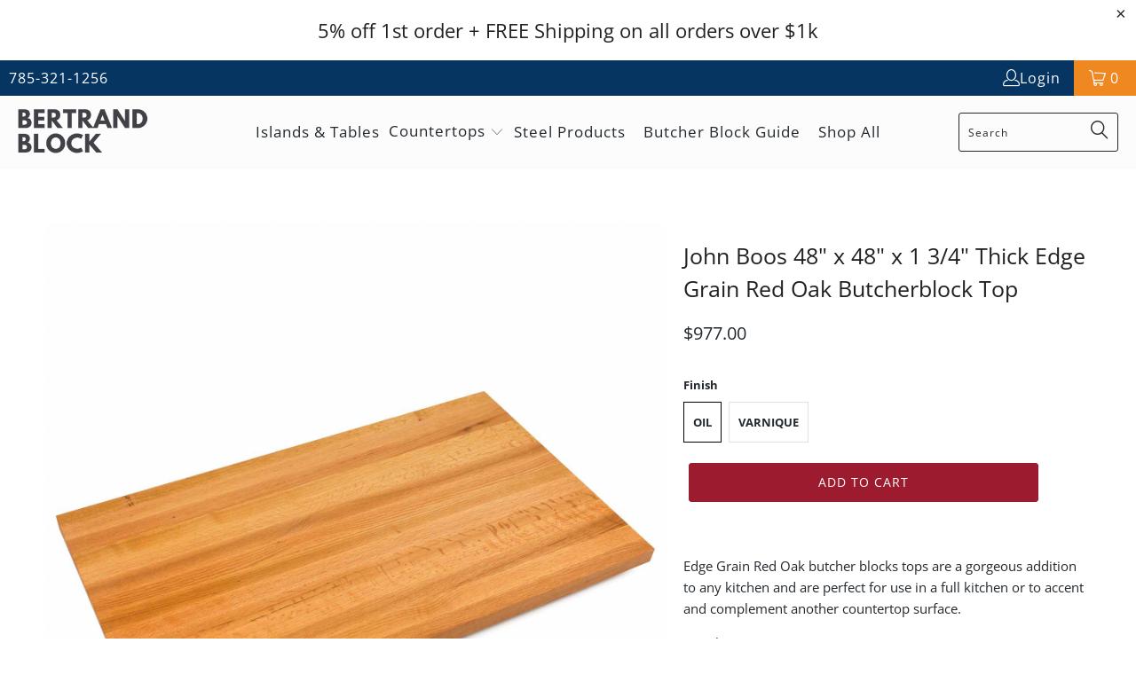

--- FILE ---
content_type: text/html; charset=utf-8
request_url: https://bertrandblock.com/products/john-boos-1-3-4-thick-edge-grain-oak-butcher-block-countertop-48-wide
body_size: 33798
content:


 <!DOCTYPE html>
<html class="no-js no-touch" lang="en"> <head> <meta charset="utf-8"> <meta http-equiv="cleartype" content="on"> <meta name="robots" content="index,follow"> <!-- Mobile Specific Metas --> <meta name="HandheldFriendly" content="True"> <meta name="MobileOptimized" content="320"> <meta name="viewport" content="width=device-width,initial-scale=1"> <meta name="theme-color" content="#ffffff"> <title>
      John Boos 48&quot; x 48&quot; x 1 3/4&quot; Thick Edge Grain Red Oak Butcherblock Top - Bertrand Block</title> <meta name="description" content="Edge Grain Red Oak butcher blocks tops are a gorgeous addition to any kitchen and are perfect for use in a full kitchen or to accent and complement another countertop surface."/> <!-- Preconnect Domains --> <link rel="preconnect" href="https://fonts.shopifycdn.com" /> <link rel="preconnect" href="https://cdn.shopify.com" /> <link rel="preconnect" href="https://v.shopify.com" /> <link rel="preconnect" href="https://cdn.shopifycloud.com" /> <link rel="preconnect" href="https://monorail-edge.shopifysvc.com"> <!-- fallback for browsers that don't support preconnect --> <link rel="dns-prefetch" href="https://fonts.shopifycdn.com" /> <link rel="dns-prefetch" href="https://cdn.shopify.com" /> <link rel="dns-prefetch" href="https://v.shopify.com" /> <link rel="dns-prefetch" href="https://cdn.shopifycloud.com" /> <link rel="dns-prefetch" href="https://monorail-edge.shopifysvc.com"> <!-- Preload Assets --> <link rel="preload" href="//bertrandblock.com/cdn/shop/t/53/assets/fancybox.css?v=19278034316635137701734450034" as="style"> <link rel="preload" href="//bertrandblock.com/cdn/shop/t/53/assets/styles.css?v=97004853903464847581762796860" as="style"> <link rel="preload" href="//bertrandblock.com/cdn/shop/t/53/assets/jquery.min.js?v=81049236547974671631734450034" as="script"> <link rel="preload" href="//bertrandblock.com/cdn/shop/t/53/assets/vendors.js?v=51772124549495699811734450034" as="script"> <link rel="preload" href="//bertrandblock.com/cdn/shop/t/53/assets/sections.js?v=110066090805402370721734450034" as="script"> <link rel="preload" href="//bertrandblock.com/cdn/shop/t/53/assets/utilities.js?v=144718458950478955731734450034" as="script"> <link rel="preload" href="//bertrandblock.com/cdn/shop/t/53/assets/app.js?v=127419284496061993481734450034" as="script"> <!-- Stylesheet for Fancybox library --> <link href="//bertrandblock.com/cdn/shop/t/53/assets/fancybox.css?v=19278034316635137701734450034" rel="stylesheet" type="text/css" media="all" /> <!-- Stylesheets for Turbo --> <link href="//bertrandblock.com/cdn/shop/t/53/assets/styles.css?v=97004853903464847581762796860" rel="stylesheet" type="text/css" media="all" /> <script>
      window.lazySizesConfig = window.lazySizesConfig || {};

      lazySizesConfig.expand = 300;
      lazySizesConfig.loadHidden = false;

      /*! lazysizes - v5.2.2 - bgset plugin */
      !function(e,t){var a=function(){t(e.lazySizes),e.removeEventListener("lazyunveilread",a,!0)};t=t.bind(null,e,e.document),"object"==typeof module&&module.exports?t(require("lazysizes")):"function"==typeof define&&define.amd?define(["lazysizes"],t):e.lazySizes?a():e.addEventListener("lazyunveilread",a,!0)}(window,function(e,z,g){"use strict";var c,y,b,f,i,s,n,v,m;e.addEventListener&&(c=g.cfg,y=/\s+/g,b=/\s*\|\s+|\s+\|\s*/g,f=/^(.+?)(?:\s+\[\s*(.+?)\s*\])(?:\s+\[\s*(.+?)\s*\])?$/,i=/^\s*\(*\s*type\s*:\s*(.+?)\s*\)*\s*$/,s=/\(|\)|'/,n={contain:1,cover:1},v=function(e,t){var a;t&&((a=t.match(i))&&a[1]?e.setAttribute("type",a[1]):e.setAttribute("media",c.customMedia[t]||t))},m=function(e){var t,a,i,r;e.target._lazybgset&&(a=(t=e.target)._lazybgset,(i=t.currentSrc||t.src)&&((r=g.fire(a,"bgsetproxy",{src:i,useSrc:s.test(i)?JSON.stringify(i):i})).defaultPrevented||(a.style.backgroundImage="url("+r.detail.useSrc+")")),t._lazybgsetLoading&&(g.fire(a,"_lazyloaded",{},!1,!0),delete t._lazybgsetLoading))},addEventListener("lazybeforeunveil",function(e){var t,a,i,r,s,n,l,d,o,u;!e.defaultPrevented&&(t=e.target.getAttribute("data-bgset"))&&(o=e.target,(u=z.createElement("img")).alt="",u._lazybgsetLoading=!0,e.detail.firesLoad=!0,a=t,i=o,r=u,s=z.createElement("picture"),n=i.getAttribute(c.sizesAttr),l=i.getAttribute("data-ratio"),d=i.getAttribute("data-optimumx"),i._lazybgset&&i._lazybgset.parentNode==i&&i.removeChild(i._lazybgset),Object.defineProperty(r,"_lazybgset",{value:i,writable:!0}),Object.defineProperty(i,"_lazybgset",{value:s,writable:!0}),a=a.replace(y," ").split(b),s.style.display="none",r.className=c.lazyClass,1!=a.length||n||(n="auto"),a.forEach(function(e){var t,a=z.createElement("source");n&&"auto"!=n&&a.setAttribute("sizes",n),(t=e.match(f))?(a.setAttribute(c.srcsetAttr,t[1]),v(a,t[2]),v(a,t[3])):a.setAttribute(c.srcsetAttr,e),s.appendChild(a)}),n&&(r.setAttribute(c.sizesAttr,n),i.removeAttribute(c.sizesAttr),i.removeAttribute("sizes")),d&&r.setAttribute("data-optimumx",d),l&&r.setAttribute("data-ratio",l),s.appendChild(r),i.appendChild(s),setTimeout(function(){g.loader.unveil(u),g.rAF(function(){g.fire(u,"_lazyloaded",{},!0,!0),u.complete&&m({target:u})})}))}),z.addEventListener("load",m,!0),e.addEventListener("lazybeforesizes",function(e){var t,a,i,r;e.detail.instance==g&&e.target._lazybgset&&e.detail.dataAttr&&(t=e.target._lazybgset,i=t,r=(getComputedStyle(i)||{getPropertyValue:function(){}}).getPropertyValue("background-size"),!n[r]&&n[i.style.backgroundSize]&&(r=i.style.backgroundSize),n[a=r]&&(e.target._lazysizesParentFit=a,g.rAF(function(){e.target.setAttribute("data-parent-fit",a),e.target._lazysizesParentFit&&delete e.target._lazysizesParentFit})))},!0),z.documentElement.addEventListener("lazybeforesizes",function(e){var t,a;!e.defaultPrevented&&e.target._lazybgset&&e.detail.instance==g&&(e.detail.width=(t=e.target._lazybgset,a=g.gW(t,t.parentNode),(!t._lazysizesWidth||a>t._lazysizesWidth)&&(t._lazysizesWidth=a),t._lazysizesWidth))}))});

      /*! lazysizes - v5.2.2 */
      !function(e){var t=function(u,D,f){"use strict";var k,H;if(function(){var e;var t={lazyClass:"lazyload",loadedClass:"lazyloaded",loadingClass:"lazyloading",preloadClass:"lazypreload",errorClass:"lazyerror",autosizesClass:"lazyautosizes",srcAttr:"data-src",srcsetAttr:"data-srcset",sizesAttr:"data-sizes",minSize:40,customMedia:{},init:true,expFactor:1.5,hFac:.8,loadMode:2,loadHidden:true,ricTimeout:0,throttleDelay:125};H=u.lazySizesConfig||u.lazysizesConfig||{};for(e in t){if(!(e in H)){H[e]=t[e]}}}(),!D||!D.getElementsByClassName){return{init:function(){},cfg:H,noSupport:true}}var O=D.documentElement,a=u.HTMLPictureElement,P="addEventListener",$="getAttribute",q=u[P].bind(u),I=u.setTimeout,U=u.requestAnimationFrame||I,l=u.requestIdleCallback,j=/^picture$/i,r=["load","error","lazyincluded","_lazyloaded"],i={},G=Array.prototype.forEach,J=function(e,t){if(!i[t]){i[t]=new RegExp("(\\s|^)"+t+"(\\s|$)")}return i[t].test(e[$]("class")||"")&&i[t]},K=function(e,t){if(!J(e,t)){e.setAttribute("class",(e[$]("class")||"").trim()+" "+t)}},Q=function(e,t){var i;if(i=J(e,t)){e.setAttribute("class",(e[$]("class")||"").replace(i," "))}},V=function(t,i,e){var a=e?P:"removeEventListener";if(e){V(t,i)}r.forEach(function(e){t[a](e,i)})},X=function(e,t,i,a,r){var n=D.createEvent("Event");if(!i){i={}}i.instance=k;n.initEvent(t,!a,!r);n.detail=i;e.dispatchEvent(n);return n},Y=function(e,t){var i;if(!a&&(i=u.picturefill||H.pf)){if(t&&t.src&&!e[$]("srcset")){e.setAttribute("srcset",t.src)}i({reevaluate:true,elements:[e]})}else if(t&&t.src){e.src=t.src}},Z=function(e,t){return(getComputedStyle(e,null)||{})[t]},s=function(e,t,i){i=i||e.offsetWidth;while(i<H.minSize&&t&&!e._lazysizesWidth){i=t.offsetWidth;t=t.parentNode}return i},ee=function(){var i,a;var t=[];var r=[];var n=t;var s=function(){var e=n;n=t.length?r:t;i=true;a=false;while(e.length){e.shift()()}i=false};var e=function(e,t){if(i&&!t){e.apply(this,arguments)}else{n.push(e);if(!a){a=true;(D.hidden?I:U)(s)}}};e._lsFlush=s;return e}(),te=function(i,e){return e?function(){ee(i)}:function(){var e=this;var t=arguments;ee(function(){i.apply(e,t)})}},ie=function(e){var i;var a=0;var r=H.throttleDelay;var n=H.ricTimeout;var t=function(){i=false;a=f.now();e()};var s=l&&n>49?function(){l(t,{timeout:n});if(n!==H.ricTimeout){n=H.ricTimeout}}:te(function(){I(t)},true);return function(e){var t;if(e=e===true){n=33}if(i){return}i=true;t=r-(f.now()-a);if(t<0){t=0}if(e||t<9){s()}else{I(s,t)}}},ae=function(e){var t,i;var a=99;var r=function(){t=null;e()};var n=function(){var e=f.now()-i;if(e<a){I(n,a-e)}else{(l||r)(r)}};return function(){i=f.now();if(!t){t=I(n,a)}}},e=function(){var v,m,c,h,e;var y,z,g,p,C,b,A;var n=/^img$/i;var d=/^iframe$/i;var E="onscroll"in u&&!/(gle|ing)bot/.test(navigator.userAgent);var _=0;var w=0;var N=0;var M=-1;var x=function(e){N--;if(!e||N<0||!e.target){N=0}};var W=function(e){if(A==null){A=Z(D.body,"visibility")=="hidden"}return A||!(Z(e.parentNode,"visibility")=="hidden"&&Z(e,"visibility")=="hidden")};var S=function(e,t){var i;var a=e;var r=W(e);g-=t;b+=t;p-=t;C+=t;while(r&&(a=a.offsetParent)&&a!=D.body&&a!=O){r=(Z(a,"opacity")||1)>0;if(r&&Z(a,"overflow")!="visible"){i=a.getBoundingClientRect();r=C>i.left&&p<i.right&&b>i.top-1&&g<i.bottom+1}}return r};var t=function(){var e,t,i,a,r,n,s,l,o,u,f,c;var d=k.elements;if((h=H.loadMode)&&N<8&&(e=d.length)){t=0;M++;for(;t<e;t++){if(!d[t]||d[t]._lazyRace){continue}if(!E||k.prematureUnveil&&k.prematureUnveil(d[t])){R(d[t]);continue}if(!(l=d[t][$]("data-expand"))||!(n=l*1)){n=w}if(!u){u=!H.expand||H.expand<1?O.clientHeight>500&&O.clientWidth>500?500:370:H.expand;k._defEx=u;f=u*H.expFactor;c=H.hFac;A=null;if(w<f&&N<1&&M>2&&h>2&&!D.hidden){w=f;M=0}else if(h>1&&M>1&&N<6){w=u}else{w=_}}if(o!==n){y=innerWidth+n*c;z=innerHeight+n;s=n*-1;o=n}i=d[t].getBoundingClientRect();if((b=i.bottom)>=s&&(g=i.top)<=z&&(C=i.right)>=s*c&&(p=i.left)<=y&&(b||C||p||g)&&(H.loadHidden||W(d[t]))&&(m&&N<3&&!l&&(h<3||M<4)||S(d[t],n))){R(d[t]);r=true;if(N>9){break}}else if(!r&&m&&!a&&N<4&&M<4&&h>2&&(v[0]||H.preloadAfterLoad)&&(v[0]||!l&&(b||C||p||g||d[t][$](H.sizesAttr)!="auto"))){a=v[0]||d[t]}}if(a&&!r){R(a)}}};var i=ie(t);var B=function(e){var t=e.target;if(t._lazyCache){delete t._lazyCache;return}x(e);K(t,H.loadedClass);Q(t,H.loadingClass);V(t,L);X(t,"lazyloaded")};var a=te(B);var L=function(e){a({target:e.target})};var T=function(t,i){try{t.contentWindow.location.replace(i)}catch(e){t.src=i}};var F=function(e){var t;var i=e[$](H.srcsetAttr);if(t=H.customMedia[e[$]("data-media")||e[$]("media")]){e.setAttribute("media",t)}if(i){e.setAttribute("srcset",i)}};var s=te(function(t,e,i,a,r){var n,s,l,o,u,f;if(!(u=X(t,"lazybeforeunveil",e)).defaultPrevented){if(a){if(i){K(t,H.autosizesClass)}else{t.setAttribute("sizes",a)}}s=t[$](H.srcsetAttr);n=t[$](H.srcAttr);if(r){l=t.parentNode;o=l&&j.test(l.nodeName||"")}f=e.firesLoad||"src"in t&&(s||n||o);u={target:t};K(t,H.loadingClass);if(f){clearTimeout(c);c=I(x,2500);V(t,L,true)}if(o){G.call(l.getElementsByTagName("source"),F)}if(s){t.setAttribute("srcset",s)}else if(n&&!o){if(d.test(t.nodeName)){T(t,n)}else{t.src=n}}if(r&&(s||o)){Y(t,{src:n})}}if(t._lazyRace){delete t._lazyRace}Q(t,H.lazyClass);ee(function(){var e=t.complete&&t.naturalWidth>1;if(!f||e){if(e){K(t,"ls-is-cached")}B(u);t._lazyCache=true;I(function(){if("_lazyCache"in t){delete t._lazyCache}},9)}if(t.loading=="lazy"){N--}},true)});var R=function(e){if(e._lazyRace){return}var t;var i=n.test(e.nodeName);var a=i&&(e[$](H.sizesAttr)||e[$]("sizes"));var r=a=="auto";if((r||!m)&&i&&(e[$]("src")||e.srcset)&&!e.complete&&!J(e,H.errorClass)&&J(e,H.lazyClass)){return}t=X(e,"lazyunveilread").detail;if(r){re.updateElem(e,true,e.offsetWidth)}e._lazyRace=true;N++;s(e,t,r,a,i)};var r=ae(function(){H.loadMode=3;i()});var l=function(){if(H.loadMode==3){H.loadMode=2}r()};var o=function(){if(m){return}if(f.now()-e<999){I(o,999);return}m=true;H.loadMode=3;i();q("scroll",l,true)};return{_:function(){e=f.now();k.elements=D.getElementsByClassName(H.lazyClass);v=D.getElementsByClassName(H.lazyClass+" "+H.preloadClass);q("scroll",i,true);q("resize",i,true);q("pageshow",function(e){if(e.persisted){var t=D.querySelectorAll("."+H.loadingClass);if(t.length&&t.forEach){U(function(){t.forEach(function(e){if(e.complete){R(e)}})})}}});if(u.MutationObserver){new MutationObserver(i).observe(O,{childList:true,subtree:true,attributes:true})}else{O[P]("DOMNodeInserted",i,true);O[P]("DOMAttrModified",i,true);setInterval(i,999)}q("hashchange",i,true);["focus","mouseover","click","load","transitionend","animationend"].forEach(function(e){D[P](e,i,true)});if(/d$|^c/.test(D.readyState)){o()}else{q("load",o);D[P]("DOMContentLoaded",i);I(o,2e4)}if(k.elements.length){t();ee._lsFlush()}else{i()}},checkElems:i,unveil:R,_aLSL:l}}(),re=function(){var i;var n=te(function(e,t,i,a){var r,n,s;e._lazysizesWidth=a;a+="px";e.setAttribute("sizes",a);if(j.test(t.nodeName||"")){r=t.getElementsByTagName("source");for(n=0,s=r.length;n<s;n++){r[n].setAttribute("sizes",a)}}if(!i.detail.dataAttr){Y(e,i.detail)}});var a=function(e,t,i){var a;var r=e.parentNode;if(r){i=s(e,r,i);a=X(e,"lazybeforesizes",{width:i,dataAttr:!!t});if(!a.defaultPrevented){i=a.detail.width;if(i&&i!==e._lazysizesWidth){n(e,r,a,i)}}}};var e=function(){var e;var t=i.length;if(t){e=0;for(;e<t;e++){a(i[e])}}};var t=ae(e);return{_:function(){i=D.getElementsByClassName(H.autosizesClass);q("resize",t)},checkElems:t,updateElem:a}}(),t=function(){if(!t.i&&D.getElementsByClassName){t.i=true;re._();e._()}};return I(function(){H.init&&t()}),k={cfg:H,autoSizer:re,loader:e,init:t,uP:Y,aC:K,rC:Q,hC:J,fire:X,gW:s,rAF:ee}}(e,e.document,Date);e.lazySizes=t,"object"==typeof module&&module.exports&&(module.exports=t)}("undefined"!=typeof window?window:{});</script> <!-- Icons --> <link rel="shortcut icon" type="image/x-icon" href="//bertrandblock.com/cdn/shop/files/favicon-32x32_b5abcdb2-abdb-415d-a328-61056b0e7e58_180x180.png?v=1613170588"> <link rel="apple-touch-icon" href="//bertrandblock.com/cdn/shop/files/favicon-32x32_b5abcdb2-abdb-415d-a328-61056b0e7e58_180x180.png?v=1613170588"/> <link rel="apple-touch-icon" sizes="57x57" href="//bertrandblock.com/cdn/shop/files/favicon-32x32_b5abcdb2-abdb-415d-a328-61056b0e7e58_57x57.png?v=1613170588"/> <link rel="apple-touch-icon" sizes="60x60" href="//bertrandblock.com/cdn/shop/files/favicon-32x32_b5abcdb2-abdb-415d-a328-61056b0e7e58_60x60.png?v=1613170588"/> <link rel="apple-touch-icon" sizes="72x72" href="//bertrandblock.com/cdn/shop/files/favicon-32x32_b5abcdb2-abdb-415d-a328-61056b0e7e58_72x72.png?v=1613170588"/> <link rel="apple-touch-icon" sizes="76x76" href="//bertrandblock.com/cdn/shop/files/favicon-32x32_b5abcdb2-abdb-415d-a328-61056b0e7e58_76x76.png?v=1613170588"/> <link rel="apple-touch-icon" sizes="114x114" href="//bertrandblock.com/cdn/shop/files/favicon-32x32_b5abcdb2-abdb-415d-a328-61056b0e7e58_114x114.png?v=1613170588"/> <link rel="apple-touch-icon" sizes="180x180" href="//bertrandblock.com/cdn/shop/files/favicon-32x32_b5abcdb2-abdb-415d-a328-61056b0e7e58_180x180.png?v=1613170588"/> <link rel="apple-touch-icon" sizes="228x228" href="//bertrandblock.com/cdn/shop/files/favicon-32x32_b5abcdb2-abdb-415d-a328-61056b0e7e58_228x228.png?v=1613170588"/> <link rel="canonical" href="https://bertrandblock.com/products/john-boos-1-3-4-thick-edge-grain-oak-butcher-block-countertop-48-wide"/> <script src="//bertrandblock.com/cdn/shop/t/53/assets/jquery.min.js?v=81049236547974671631734450034" defer></script> <script type="text/javascript" src="/services/javascripts/currencies.js" data-no-instant></script> <script>
      window.PXUTheme = window.PXUTheme || {};
      window.PXUTheme.version = '8.0.1';
      window.PXUTheme.name = 'Turbo';</script>
    


    
<template id="price-ui"><span class="price " data-price></span><span class="compare-at-price" data-compare-at-price></span><span class="unit-pricing" data-unit-pricing></span></template> <template id="price-ui-badge"><div class="price-ui-badge__sticker price-ui-badge__sticker--"> <span class="price-ui-badge__sticker-text" data-badge></span></div></template> <template id="price-ui__price"><span class="money" data-price></span></template> <template id="price-ui__price-range"><span class="price-min" data-price-min><span class="money" data-price></span></span> - <span class="price-max" data-price-max><span class="money" data-price></span></span></template> <template id="price-ui__unit-pricing"><span class="unit-quantity" data-unit-quantity></span> | <span class="unit-price" data-unit-price><span class="money" data-price></span></span> / <span class="unit-measurement" data-unit-measurement></span></template> <template id="price-ui-badge__percent-savings-range">Save up to <span data-price-percent></span>%</template> <template id="price-ui-badge__percent-savings">Save <span data-price-percent></span>%</template> <template id="price-ui-badge__price-savings-range">Save up to <span class="money" data-price></span></template> <template id="price-ui-badge__price-savings">Save <span class="money" data-price></span></template> <template id="price-ui-badge__on-sale">Sale</template> <template id="price-ui-badge__sold-out">Sold out</template> <template id="price-ui-badge__in-stock">In stock</template> <script>
      
window.PXUTheme = window.PXUTheme || {};


window.PXUTheme.theme_settings = {};
window.PXUTheme.currency = {};
window.PXUTheme.routes = window.PXUTheme.routes || {};


window.PXUTheme.theme_settings.display_tos_checkbox = false;
window.PXUTheme.theme_settings.go_to_checkout = true;
window.PXUTheme.theme_settings.cart_action = "ajax";
window.PXUTheme.theme_settings.cart_shipping_calculator = true;


window.PXUTheme.theme_settings.collection_swatches = false;
window.PXUTheme.theme_settings.collection_secondary_image = false;


window.PXUTheme.currency.show_multiple_currencies = false;
window.PXUTheme.currency.shop_currency = "USD";
window.PXUTheme.currency.default_currency = "USD";
window.PXUTheme.currency.display_format = "money_format";
window.PXUTheme.currency.money_format = "${{amount}}";
window.PXUTheme.currency.money_format_no_currency = "${{amount}}";
window.PXUTheme.currency.money_format_currency = "${{amount}} USD";
window.PXUTheme.currency.native_multi_currency = false;
window.PXUTheme.currency.iso_code = "USD";
window.PXUTheme.currency.symbol = "$";


window.PXUTheme.theme_settings.display_inventory_left = false;
window.PXUTheme.theme_settings.inventory_threshold = 10;
window.PXUTheme.theme_settings.limit_quantity = false;


window.PXUTheme.theme_settings.menu_position = "inline";


window.PXUTheme.theme_settings.newsletter_popup = false;
window.PXUTheme.theme_settings.newsletter_popup_days = "0";
window.PXUTheme.theme_settings.newsletter_popup_mobile = true;
window.PXUTheme.theme_settings.newsletter_popup_seconds = 0;


window.PXUTheme.theme_settings.pagination_type = "load_more_button";


window.PXUTheme.theme_settings.enable_shopify_collection_badges = false;
window.PXUTheme.theme_settings.quick_shop_thumbnail_position = "bottom-thumbnails";
window.PXUTheme.theme_settings.product_form_style = "radio";
window.PXUTheme.theme_settings.sale_banner_enabled = true;
window.PXUTheme.theme_settings.display_savings = false;
window.PXUTheme.theme_settings.display_sold_out_price = false;
window.PXUTheme.theme_settings.free_text = "Free";
window.PXUTheme.theme_settings.video_looping = null;
window.PXUTheme.theme_settings.quick_shop_style = "popup";
window.PXUTheme.theme_settings.hover_enabled = false;


window.PXUTheme.routes.cart_url = "/cart";
window.PXUTheme.routes.root_url = "/";
window.PXUTheme.routes.search_url = "/search";
window.PXUTheme.routes.all_products_collection_url = "/collections/all";


window.PXUTheme.theme_settings.image_loading_style = "appear";


window.PXUTheme.theme_settings.search_option = "everything";
window.PXUTheme.theme_settings.search_items_to_display = 5;
window.PXUTheme.theme_settings.enable_autocomplete = true;


window.PXUTheme.theme_settings.page_dots_enabled = false;
window.PXUTheme.theme_settings.slideshow_arrow_size = "light";


window.PXUTheme.theme_settings.quick_shop_enabled = true;


window.PXUTheme.translation = {};


window.PXUTheme.translation.agree_to_terms_warning = "You must agree with the terms and conditions to checkout.";
window.PXUTheme.translation.one_item_left = "item left";
window.PXUTheme.translation.items_left_text = "items left";
window.PXUTheme.translation.cart_savings_text = "Total Savings";
window.PXUTheme.translation.cart_discount_text = "Discount";
window.PXUTheme.translation.cart_subtotal_text = "Subtotal";
window.PXUTheme.translation.cart_remove_text = "Remove";
window.PXUTheme.translation.cart_free_text = "Free";


window.PXUTheme.translation.newsletter_success_text = "Thank you for joining our mailing list!";


window.PXUTheme.translation.notify_email = "Enter your email address...";
window.PXUTheme.translation.notify_email_value = "Translation missing: en.contact.fields.email";
window.PXUTheme.translation.notify_email_send = "Send";
window.PXUTheme.translation.notify_message_first = "Please notify me when ";
window.PXUTheme.translation.notify_message_last = " becomes available - ";
window.PXUTheme.translation.notify_success_text = "Thanks! We will notify you when this product becomes available!";


window.PXUTheme.translation.add_to_cart = "Add to Cart";
window.PXUTheme.translation.coming_soon_text = "Coming Soon";
window.PXUTheme.translation.sold_out_text = "Sold Out";
window.PXUTheme.translation.sale_text = "Sale";
window.PXUTheme.translation.savings_text = "You Save";
window.PXUTheme.translation.from_text = "from";
window.PXUTheme.translation.new_text = "New";
window.PXUTheme.translation.pre_order_text = "Pre-Order";
window.PXUTheme.translation.unavailable_text = "Unavailable";


window.PXUTheme.translation.all_results = "View all results";
window.PXUTheme.translation.no_results = "Sorry, no results!";


window.PXUTheme.media_queries = {};
window.PXUTheme.media_queries.small = window.matchMedia( "(max-width: 480px)" );
window.PXUTheme.media_queries.medium = window.matchMedia( "(max-width: 798px)" );
window.PXUTheme.media_queries.large = window.matchMedia( "(min-width: 799px)" );
window.PXUTheme.media_queries.larger = window.matchMedia( "(min-width: 960px)" );
window.PXUTheme.media_queries.xlarge = window.matchMedia( "(min-width: 1200px)" );
window.PXUTheme.media_queries.ie10 = window.matchMedia( "all and (-ms-high-contrast: none), (-ms-high-contrast: active)" );
window.PXUTheme.media_queries.tablet = window.matchMedia( "only screen and (min-width: 799px) and (max-width: 1024px)" );
window.PXUTheme.media_queries.mobile_and_tablet = window.matchMedia( "(max-width: 1024px)" );</script> <script src="//bertrandblock.com/cdn/shop/t/53/assets/vendors.js?v=51772124549495699811734450034" defer></script> <script src="//bertrandblock.com/cdn/shop/t/53/assets/sections.js?v=110066090805402370721734450034" defer></script> <script src="//bertrandblock.com/cdn/shop/t/53/assets/utilities.js?v=144718458950478955731734450034" defer></script> <script src="//bertrandblock.com/cdn/shop/t/53/assets/app.js?v=127419284496061993481734450034" defer></script> <script src="//bertrandblock.com/cdn/shop/t/53/assets/instantclick.min.js?v=20092422000980684151734450034" data-no-instant defer></script> <script data-no-instant>
        window.addEventListener('DOMContentLoaded', function() {

          function inIframe() {
            try {
              return window.self !== window.top;
            } catch (e) {
              return true;
            }
          }

          if (!inIframe()){
            InstantClick.on('change', function() {

              $('head script[src*="shopify"]').each(function() {
                var script = document.createElement('script');
                script.type = 'text/javascript';
                script.src = $(this).attr('src');

                $('body').append(script);
              });

              $('body').removeClass('fancybox-active');
              $.fancybox.destroy();

              ////InstantClick.init();

            });
          }
        });</script> <script> <script>
  (function(){

    window.ldfdr = window.ldfdr || {};
    (function(d, s, ss, fs){
      fs = d.getElementsByTagName(s)[0];

      function ce(src){
        var cs  = d.createElement(s);
        cs.src = src;
        setTimeout(function(){fs.parentNode.insertBefore(cs,fs)}, 1);
      }

      ce(ss);
    })(document, 'script', 'https://sc.lfeeder.com/lftracker_v1_lAxoEaKWjqDaOYGd.js');
  })();
</script></script> <script>window.performance && window.performance.mark && window.performance.mark('shopify.content_for_header.start');</script><meta name="google-site-verification" content="ujB-KuSWJoGs5a_bD04sYZUc1hfBJv5uQk3RQz9IW7M">
<meta id="shopify-digital-wallet" name="shopify-digital-wallet" content="/15639289/digital_wallets/dialog">
<meta name="shopify-checkout-api-token" content="ffa60c63ebbb5dda690b6ed60ab83103">
<meta id="in-context-paypal-metadata" data-shop-id="15639289" data-venmo-supported="false" data-environment="production" data-locale="en_US" data-paypal-v4="true" data-currency="USD">
<link rel="alternate" type="application/json+oembed" href="https://bertrandblock.com/products/john-boos-1-3-4-thick-edge-grain-oak-butcher-block-countertop-48-wide.oembed">
<script async="async" src="/checkouts/internal/preloads.js?locale=en-US"></script>
<link rel="preconnect" href="https://shop.app" crossorigin="anonymous">
<script async="async" src="https://shop.app/checkouts/internal/preloads.js?locale=en-US&shop_id=15639289" crossorigin="anonymous"></script>
<script id="apple-pay-shop-capabilities" type="application/json">{"shopId":15639289,"countryCode":"US","currencyCode":"USD","merchantCapabilities":["supports3DS"],"merchantId":"gid:\/\/shopify\/Shop\/15639289","merchantName":"Bertrand Block","requiredBillingContactFields":["postalAddress","email","phone"],"requiredShippingContactFields":["postalAddress","email","phone"],"shippingType":"shipping","supportedNetworks":["visa","masterCard","amex","discover","elo","jcb"],"total":{"type":"pending","label":"Bertrand Block","amount":"1.00"},"shopifyPaymentsEnabled":true,"supportsSubscriptions":true}</script>
<script id="shopify-features" type="application/json">{"accessToken":"ffa60c63ebbb5dda690b6ed60ab83103","betas":["rich-media-storefront-analytics"],"domain":"bertrandblock.com","predictiveSearch":true,"shopId":15639289,"locale":"en"}</script>
<script>var Shopify = Shopify || {};
Shopify.shop = "butcher-block-pro.myshopify.com";
Shopify.locale = "en";
Shopify.currency = {"active":"USD","rate":"1.0"};
Shopify.country = "US";
Shopify.theme = {"name":"12-18-2024","id":145685577950,"schema_name":"Turbo","schema_version":"8.0.1","theme_store_id":null,"role":"main"};
Shopify.theme.handle = "null";
Shopify.theme.style = {"id":null,"handle":null};
Shopify.cdnHost = "bertrandblock.com/cdn";
Shopify.routes = Shopify.routes || {};
Shopify.routes.root = "/";</script>
<script type="module">!function(o){(o.Shopify=o.Shopify||{}).modules=!0}(window);</script>
<script>!function(o){function n(){var o=[];function n(){o.push(Array.prototype.slice.apply(arguments))}return n.q=o,n}var t=o.Shopify=o.Shopify||{};t.loadFeatures=n(),t.autoloadFeatures=n()}(window);</script>
<script>
  window.ShopifyPay = window.ShopifyPay || {};
  window.ShopifyPay.apiHost = "shop.app\/pay";
  window.ShopifyPay.redirectState = null;
</script>
<script id="shop-js-analytics" type="application/json">{"pageType":"product"}</script>
<script defer="defer" async type="module" src="//bertrandblock.com/cdn/shopifycloud/shop-js/modules/v2/client.init-shop-cart-sync_IZsNAliE.en.esm.js"></script>
<script defer="defer" async type="module" src="//bertrandblock.com/cdn/shopifycloud/shop-js/modules/v2/chunk.common_0OUaOowp.esm.js"></script>
<script type="module">
  await import("//bertrandblock.com/cdn/shopifycloud/shop-js/modules/v2/client.init-shop-cart-sync_IZsNAliE.en.esm.js");
await import("//bertrandblock.com/cdn/shopifycloud/shop-js/modules/v2/chunk.common_0OUaOowp.esm.js");

  window.Shopify.SignInWithShop?.initShopCartSync?.({"fedCMEnabled":true,"windoidEnabled":true});

</script>
<script defer="defer" async type="module" src="//bertrandblock.com/cdn/shopifycloud/shop-js/modules/v2/client.payment-terms_CNlwjfZz.en.esm.js"></script>
<script defer="defer" async type="module" src="//bertrandblock.com/cdn/shopifycloud/shop-js/modules/v2/chunk.common_0OUaOowp.esm.js"></script>
<script defer="defer" async type="module" src="//bertrandblock.com/cdn/shopifycloud/shop-js/modules/v2/chunk.modal_CGo_dVj3.esm.js"></script>
<script type="module">
  await import("//bertrandblock.com/cdn/shopifycloud/shop-js/modules/v2/client.payment-terms_CNlwjfZz.en.esm.js");
await import("//bertrandblock.com/cdn/shopifycloud/shop-js/modules/v2/chunk.common_0OUaOowp.esm.js");
await import("//bertrandblock.com/cdn/shopifycloud/shop-js/modules/v2/chunk.modal_CGo_dVj3.esm.js");

  
</script>
<script>
  window.Shopify = window.Shopify || {};
  if (!window.Shopify.featureAssets) window.Shopify.featureAssets = {};
  window.Shopify.featureAssets['shop-js'] = {"shop-cart-sync":["modules/v2/client.shop-cart-sync_DLOhI_0X.en.esm.js","modules/v2/chunk.common_0OUaOowp.esm.js"],"init-fed-cm":["modules/v2/client.init-fed-cm_C6YtU0w6.en.esm.js","modules/v2/chunk.common_0OUaOowp.esm.js"],"shop-button":["modules/v2/client.shop-button_BCMx7GTG.en.esm.js","modules/v2/chunk.common_0OUaOowp.esm.js"],"shop-cash-offers":["modules/v2/client.shop-cash-offers_BT26qb5j.en.esm.js","modules/v2/chunk.common_0OUaOowp.esm.js","modules/v2/chunk.modal_CGo_dVj3.esm.js"],"init-windoid":["modules/v2/client.init-windoid_B9PkRMql.en.esm.js","modules/v2/chunk.common_0OUaOowp.esm.js"],"init-shop-email-lookup-coordinator":["modules/v2/client.init-shop-email-lookup-coordinator_DZkqjsbU.en.esm.js","modules/v2/chunk.common_0OUaOowp.esm.js"],"shop-toast-manager":["modules/v2/client.shop-toast-manager_Di2EnuM7.en.esm.js","modules/v2/chunk.common_0OUaOowp.esm.js"],"shop-login-button":["modules/v2/client.shop-login-button_BtqW_SIO.en.esm.js","modules/v2/chunk.common_0OUaOowp.esm.js","modules/v2/chunk.modal_CGo_dVj3.esm.js"],"avatar":["modules/v2/client.avatar_BTnouDA3.en.esm.js"],"pay-button":["modules/v2/client.pay-button_CWa-C9R1.en.esm.js","modules/v2/chunk.common_0OUaOowp.esm.js"],"init-shop-cart-sync":["modules/v2/client.init-shop-cart-sync_IZsNAliE.en.esm.js","modules/v2/chunk.common_0OUaOowp.esm.js"],"init-customer-accounts":["modules/v2/client.init-customer-accounts_DenGwJTU.en.esm.js","modules/v2/client.shop-login-button_BtqW_SIO.en.esm.js","modules/v2/chunk.common_0OUaOowp.esm.js","modules/v2/chunk.modal_CGo_dVj3.esm.js"],"init-shop-for-new-customer-accounts":["modules/v2/client.init-shop-for-new-customer-accounts_JdHXxpS9.en.esm.js","modules/v2/client.shop-login-button_BtqW_SIO.en.esm.js","modules/v2/chunk.common_0OUaOowp.esm.js","modules/v2/chunk.modal_CGo_dVj3.esm.js"],"init-customer-accounts-sign-up":["modules/v2/client.init-customer-accounts-sign-up_D6__K_p8.en.esm.js","modules/v2/client.shop-login-button_BtqW_SIO.en.esm.js","modules/v2/chunk.common_0OUaOowp.esm.js","modules/v2/chunk.modal_CGo_dVj3.esm.js"],"checkout-modal":["modules/v2/client.checkout-modal_C_ZQDY6s.en.esm.js","modules/v2/chunk.common_0OUaOowp.esm.js","modules/v2/chunk.modal_CGo_dVj3.esm.js"],"shop-follow-button":["modules/v2/client.shop-follow-button_XetIsj8l.en.esm.js","modules/v2/chunk.common_0OUaOowp.esm.js","modules/v2/chunk.modal_CGo_dVj3.esm.js"],"lead-capture":["modules/v2/client.lead-capture_DvA72MRN.en.esm.js","modules/v2/chunk.common_0OUaOowp.esm.js","modules/v2/chunk.modal_CGo_dVj3.esm.js"],"shop-login":["modules/v2/client.shop-login_ClXNxyh6.en.esm.js","modules/v2/chunk.common_0OUaOowp.esm.js","modules/v2/chunk.modal_CGo_dVj3.esm.js"],"payment-terms":["modules/v2/client.payment-terms_CNlwjfZz.en.esm.js","modules/v2/chunk.common_0OUaOowp.esm.js","modules/v2/chunk.modal_CGo_dVj3.esm.js"]};
</script>
<script>(function() {
  var isLoaded = false;
  function asyncLoad() {
    if (isLoaded) return;
    isLoaded = true;
    var urls = ["\/\/cdn.ywxi.net\/js\/partner-shopify.js?shop=butcher-block-pro.myshopify.com","\/\/www.powr.io\/powr.js?powr-token=butcher-block-pro.myshopify.com\u0026external-type=shopify\u0026shop=butcher-block-pro.myshopify.com","\/\/cdn.trustedsite.com\/js\/partner-shopify.js?shop=butcher-block-pro.myshopify.com","\/\/cdn.trustedsite.com\/js\/partner-shopify.js?shop=butcher-block-pro.myshopify.com","\/\/cdn.trustedsite.com\/js\/partner-shopify.js?shop=butcher-block-pro.myshopify.com","https:\/\/loox.io\/widget\/eLdu9ZJdnZ\/loox.1749054294620.js?shop=butcher-block-pro.myshopify.com"];
    for (var i = 0; i <urls.length; i++) {
      var s = document.createElement('script');
      s.type = 'text/javascript';
      s.async = true;
      s.src = urls[i];
      var x = document.getElementsByTagName('script')[0];
      x.parentNode.insertBefore(s, x);
    }
  };
  if(window.attachEvent) {
    window.attachEvent('onload', asyncLoad);
  } else {
    window.addEventListener('load', asyncLoad, false);
  }
})();</script>
<script id="__st">var __st={"a":15639289,"offset":-21600,"reqid":"df7921ee-69fd-4c1e-8a06-5490c79173ed-1768518189","pageurl":"bertrandblock.com\/products\/john-boos-1-3-4-thick-edge-grain-oak-butcher-block-countertop-48-wide","u":"071b4c28d214","p":"product","rtyp":"product","rid":8459317328};</script>
<script>window.ShopifyPaypalV4VisibilityTracking = true;</script>
<script id="captcha-bootstrap">!function(){'use strict';const t='contact',e='account',n='new_comment',o=[[t,t],['blogs',n],['comments',n],[t,'customer']],c=[[e,'customer_login'],[e,'guest_login'],[e,'recover_customer_password'],[e,'create_customer']],r=t=>t.map((([t,e])=>`form[action*='/${t}']:not([data-nocaptcha='true']) input[name='form_type'][value='${e}']`)).join(','),a=t=>()=>t?[...document.querySelectorAll(t)].map((t=>t.form)):[];function s(){const t=[...o],e=r(t);return a(e)}const i='password',u='form_key',d=['recaptcha-v3-token','g-recaptcha-response','h-captcha-response',i],f=()=>{try{return window.sessionStorage}catch{return}},m='__shopify_v',_=t=>t.elements[u];function p(t,e,n=!1){try{const o=window.sessionStorage,c=JSON.parse(o.getItem(e)),{data:r}=function(t){const{data:e,action:n}=t;return t[m]||n?{data:e,action:n}:{data:t,action:n}}(c);for(const[e,n]of Object.entries(r))t.elements[e]&&(t.elements[e].value=n);n&&o.removeItem(e)}catch(o){console.error('form repopulation failed',{error:o})}}const l='form_type',E='cptcha';function T(t){t.dataset[E]=!0}const w=window,h=w.document,L='Shopify',v='ce_forms',y='captcha';let A=!1;((t,e)=>{const n=(g='f06e6c50-85a8-45c8-87d0-21a2b65856fe',I='https://cdn.shopify.com/shopifycloud/storefront-forms-hcaptcha/ce_storefront_forms_captcha_hcaptcha.v1.5.2.iife.js',D={infoText:'Protected by hCaptcha',privacyText:'Privacy',termsText:'Terms'},(t,e,n)=>{const o=w[L][v],c=o.bindForm;if(c)return c(t,g,e,D).then(n);var r;o.q.push([[t,g,e,D],n]),r=I,A||(h.body.append(Object.assign(h.createElement('script'),{id:'captcha-provider',async:!0,src:r})),A=!0)});var g,I,D;w[L]=w[L]||{},w[L][v]=w[L][v]||{},w[L][v].q=[],w[L][y]=w[L][y]||{},w[L][y].protect=function(t,e){n(t,void 0,e),T(t)},Object.freeze(w[L][y]),function(t,e,n,w,h,L){const[v,y,A,g]=function(t,e,n){const i=e?o:[],u=t?c:[],d=[...i,...u],f=r(d),m=r(i),_=r(d.filter((([t,e])=>n.includes(e))));return[a(f),a(m),a(_),s()]}(w,h,L),I=t=>{const e=t.target;return e instanceof HTMLFormElement?e:e&&e.form},D=t=>v().includes(t);t.addEventListener('submit',(t=>{const e=I(t);if(!e)return;const n=D(e)&&!e.dataset.hcaptchaBound&&!e.dataset.recaptchaBound,o=_(e),c=g().includes(e)&&(!o||!o.value);(n||c)&&t.preventDefault(),c&&!n&&(function(t){try{if(!f())return;!function(t){const e=f();if(!e)return;const n=_(t);if(!n)return;const o=n.value;o&&e.removeItem(o)}(t);const e=Array.from(Array(32),(()=>Math.random().toString(36)[2])).join('');!function(t,e){_(t)||t.append(Object.assign(document.createElement('input'),{type:'hidden',name:u})),t.elements[u].value=e}(t,e),function(t,e){const n=f();if(!n)return;const o=[...t.querySelectorAll(`input[type='${i}']`)].map((({name:t})=>t)),c=[...d,...o],r={};for(const[a,s]of new FormData(t).entries())c.includes(a)||(r[a]=s);n.setItem(e,JSON.stringify({[m]:1,action:t.action,data:r}))}(t,e)}catch(e){console.error('failed to persist form',e)}}(e),e.submit())}));const S=(t,e)=>{t&&!t.dataset[E]&&(n(t,e.some((e=>e===t))),T(t))};for(const o of['focusin','change'])t.addEventListener(o,(t=>{const e=I(t);D(e)&&S(e,y())}));const B=e.get('form_key'),M=e.get(l),P=B&&M;t.addEventListener('DOMContentLoaded',(()=>{const t=y();if(P)for(const e of t)e.elements[l].value===M&&p(e,B);[...new Set([...A(),...v().filter((t=>'true'===t.dataset.shopifyCaptcha))])].forEach((e=>S(e,t)))}))}(h,new URLSearchParams(w.location.search),n,t,e,['guest_login'])})(!0,!0)}();</script>
<script integrity="sha256-4kQ18oKyAcykRKYeNunJcIwy7WH5gtpwJnB7kiuLZ1E=" data-source-attribution="shopify.loadfeatures" defer="defer" src="//bertrandblock.com/cdn/shopifycloud/storefront/assets/storefront/load_feature-a0a9edcb.js" crossorigin="anonymous"></script>
<script crossorigin="anonymous" defer="defer" src="//bertrandblock.com/cdn/shopifycloud/storefront/assets/shopify_pay/storefront-65b4c6d7.js?v=20250812"></script>
<script data-source-attribution="shopify.dynamic_checkout.dynamic.init">var Shopify=Shopify||{};Shopify.PaymentButton=Shopify.PaymentButton||{isStorefrontPortableWallets:!0,init:function(){window.Shopify.PaymentButton.init=function(){};var t=document.createElement("script");t.src="https://bertrandblock.com/cdn/shopifycloud/portable-wallets/latest/portable-wallets.en.js",t.type="module",document.head.appendChild(t)}};
</script>
<script data-source-attribution="shopify.dynamic_checkout.buyer_consent">
  function portableWalletsHideBuyerConsent(e){var t=document.getElementById("shopify-buyer-consent"),n=document.getElementById("shopify-subscription-policy-button");t&&n&&(t.classList.add("hidden"),t.setAttribute("aria-hidden","true"),n.removeEventListener("click",e))}function portableWalletsShowBuyerConsent(e){var t=document.getElementById("shopify-buyer-consent"),n=document.getElementById("shopify-subscription-policy-button");t&&n&&(t.classList.remove("hidden"),t.removeAttribute("aria-hidden"),n.addEventListener("click",e))}window.Shopify?.PaymentButton&&(window.Shopify.PaymentButton.hideBuyerConsent=portableWalletsHideBuyerConsent,window.Shopify.PaymentButton.showBuyerConsent=portableWalletsShowBuyerConsent);
</script>
<script data-source-attribution="shopify.dynamic_checkout.cart.bootstrap">document.addEventListener("DOMContentLoaded",(function(){function t(){return document.querySelector("shopify-accelerated-checkout-cart, shopify-accelerated-checkout")}if(t())Shopify.PaymentButton.init();else{new MutationObserver((function(e,n){t()&&(Shopify.PaymentButton.init(),n.disconnect())})).observe(document.body,{childList:!0,subtree:!0})}}));
</script>
<link id="shopify-accelerated-checkout-styles" rel="stylesheet" media="screen" href="https://bertrandblock.com/cdn/shopifycloud/portable-wallets/latest/accelerated-checkout-backwards-compat.css" crossorigin="anonymous">
<style id="shopify-accelerated-checkout-cart">
        #shopify-buyer-consent {
  margin-top: 1em;
  display: inline-block;
  width: 100%;
}

#shopify-buyer-consent.hidden {
  display: none;
}

#shopify-subscription-policy-button {
  background: none;
  border: none;
  padding: 0;
  text-decoration: underline;
  font-size: inherit;
  cursor: pointer;
}

#shopify-subscription-policy-button::before {
  box-shadow: none;
}

      </style>

<script>window.performance && window.performance.mark && window.performance.mark('shopify.content_for_header.end');</script>

    

<meta name="author" content="Bertrand Block">
<meta property="og:url" content="https://bertrandblock.com/products/john-boos-1-3-4-thick-edge-grain-oak-butcher-block-countertop-48-wide">
<meta property="og:site_name" content="Bertrand Block"> <meta property="og:type" content="product"> <meta property="og:title" content="John Boos 48&quot; x 48&quot; x 1 3/4&quot; Thick Edge Grain Red Oak Butcherblock Top"> <meta property="og:image" content="https://bertrandblock.com/cdn/shop/products/OAKKCT_f8928d07-2c6d-4b34-99ed-56c4a494790c_600x.jpg?v=1488644482"> <meta property="og:image:secure_url" content="https://bertrandblock.com/cdn/shop/products/OAKKCT_f8928d07-2c6d-4b34-99ed-56c4a494790c_600x.jpg?v=1488644482"> <meta property="og:image:width" content="1600"> <meta property="og:image:height" content="1600"> <meta property="product:price:amount" content="977.00"> <meta property="product:price:currency" content="USD"> <meta property="og:description" content="Edge Grain Red Oak butcher blocks tops are a gorgeous addition to any kitchen and are perfect for use in a full kitchen or to accent and complement another countertop surface.">




<meta name="twitter:card" content="summary"> <meta name="twitter:title" content="John Boos 48" x 48" x 1 3/4" Thick Edge Grain Red Oak Butcherblock Top"> <meta name="twitter:description" content="Edge Grain Red Oak butcher blocks tops are a gorgeous addition to any kitchen and are perfect for use in a full kitchen or to accent and complement another countertop surface.Details:
Just ask us if you would like the John Boos brand on your countertops!
One year warranty on unmodified tops
+/- 1/8&quot; Tolerance on all tops
"> <meta name="twitter:image" content="https://bertrandblock.com/cdn/shop/products/OAKKCT_f8928d07-2c6d-4b34-99ed-56c4a494790c_240x.jpg?v=1488644482"> <meta name="twitter:image:width" content="240"> <meta name="twitter:image:height" content="240"> <meta name="twitter:image:alt" content="John Boos 48&quot; x 48&quot; x 1 3/4&quot; Thick Edge Grain Red Oak Butcherblock Top"> <!--begin-boost-pfs-filter-css--> <!--end-boost-pfs-filter-css--> <!--begin-boost-pfs-filter-css--> <link rel="preload stylesheet" href="//bertrandblock.com/cdn/shop/t/53/assets/boost-pfs-instant-search.css?v=182735086169135561571734450034" as="style"><link href="//bertrandblock.com/cdn/shop/t/53/assets/boost-pfs-custom.css?v=62903518161159997611734450034" rel="stylesheet" type="text/css" media="all" />
<style data-id="boost-pfs-style">
    .boost-pfs-filter-option-title-text {text-transform: uppercase;}

   .boost-pfs-filter-tree-v .boost-pfs-filter-option-title-text:before {}
    .boost-pfs-filter-tree-v .boost-pfs-filter-option.boost-pfs-filter-option-collapsed .boost-pfs-filter-option-title-text:before {}
    .boost-pfs-filter-tree-h .boost-pfs-filter-option-title-heading:before {}

    .boost-pfs-filter-refine-by .boost-pfs-filter-option-title h3 {}

    .boost-pfs-filter-option-content .boost-pfs-filter-option-item-list .boost-pfs-filter-option-item button,
    .boost-pfs-filter-option-content .boost-pfs-filter-option-item-list .boost-pfs-filter-option-item .boost-pfs-filter-button,
    .boost-pfs-filter-option-range-amount input,
    .boost-pfs-filter-tree-v .boost-pfs-filter-refine-by .boost-pfs-filter-refine-by-items .refine-by-item,
    .boost-pfs-filter-refine-by-wrapper-v .boost-pfs-filter-refine-by .boost-pfs-filter-refine-by-items .refine-by-item,
    .boost-pfs-filter-refine-by .boost-pfs-filter-option-title,
    .boost-pfs-filter-refine-by .boost-pfs-filter-refine-by-items .refine-by-item>a,
    .boost-pfs-filter-refine-by>span,
    .boost-pfs-filter-clear,
    .boost-pfs-filter-clear-all{}
    .boost-pfs-filter-tree-h .boost-pfs-filter-pc .boost-pfs-filter-refine-by-items .refine-by-item .boost-pfs-filter-clear .refine-by-type,
    .boost-pfs-filter-refine-by-wrapper-h .boost-pfs-filter-pc .boost-pfs-filter-refine-by-items .refine-by-item .boost-pfs-filter-clear .refine-by-type {}

    .boost-pfs-filter-option-multi-level-collections .boost-pfs-filter-option-multi-level-list .boost-pfs-filter-option-item .boost-pfs-filter-button-arrow .boost-pfs-arrow:before,
    .boost-pfs-filter-option-multi-level-tag .boost-pfs-filter-option-multi-level-list .boost-pfs-filter-option-item .boost-pfs-filter-button-arrow .boost-pfs-arrow:before {}

    .boost-pfs-filter-refine-by-wrapper-v .boost-pfs-filter-refine-by .boost-pfs-filter-refine-by-items .refine-by-item .boost-pfs-filter-clear:after,
    .boost-pfs-filter-refine-by-wrapper-v .boost-pfs-filter-refine-by .boost-pfs-filter-refine-by-items .refine-by-item .boost-pfs-filter-clear:before,
    .boost-pfs-filter-tree-v .boost-pfs-filter-refine-by .boost-pfs-filter-refine-by-items .refine-by-item .boost-pfs-filter-clear:after,
    .boost-pfs-filter-tree-v .boost-pfs-filter-refine-by .boost-pfs-filter-refine-by-items .refine-by-item .boost-pfs-filter-clear:before,
    .boost-pfs-filter-refine-by-wrapper-h .boost-pfs-filter-pc .boost-pfs-filter-refine-by-items .refine-by-item .boost-pfs-filter-clear:after,
    .boost-pfs-filter-refine-by-wrapper-h .boost-pfs-filter-pc .boost-pfs-filter-refine-by-items .refine-by-item .boost-pfs-filter-clear:before,
    .boost-pfs-filter-tree-h .boost-pfs-filter-pc .boost-pfs-filter-refine-by-items .refine-by-item .boost-pfs-filter-clear:after,
    .boost-pfs-filter-tree-h .boost-pfs-filter-pc .boost-pfs-filter-refine-by-items .refine-by-item .boost-pfs-filter-clear:before {}
    .boost-pfs-filter-option-range-slider .noUi-value-horizontal {}

    .boost-pfs-filter-tree-mobile-button button,
    .boost-pfs-filter-top-sorting-mobile button {}
    .boost-pfs-filter-top-sorting-mobile button>span:after {}</style> <!--end-boost-pfs-filter-css-->
<script>(function(w,d,t,r,u){var f,n,i;w[u]=w[u]||[],f=function(){var o={ti:"27033128", enableAutoSpaTracking: true};o.q=w[u],w[u]=new UET(o),w[u].push("pageLoad")},n=d.createElement(t),n.src=r,n.async=1,n.onload=n.onreadystatechange=function(){var s=this.readyState;s&&s!=="loaded"&&s!=="complete"||(f(),n.onload=n.onreadystatechange=null)},i=d.getElementsByTagName(t)[0],i.parentNode.insertBefore(n,i)})(window,document,"script","//bat.bing.com/bat.js","uetq");</script>
 
<script src="https://cdn.shopify.com/extensions/cfc76123-b24f-4e9a-a1dc-585518796af7/forms-2294/assets/shopify-forms-loader.js" type="text/javascript" defer="defer"></script>
<link href="https://monorail-edge.shopifysvc.com" rel="dns-prefetch">
<script>(function(){if ("sendBeacon" in navigator && "performance" in window) {try {var session_token_from_headers = performance.getEntriesByType('navigation')[0].serverTiming.find(x => x.name == '_s').description;} catch {var session_token_from_headers = undefined;}var session_cookie_matches = document.cookie.match(/_shopify_s=([^;]*)/);var session_token_from_cookie = session_cookie_matches && session_cookie_matches.length === 2 ? session_cookie_matches[1] : "";var session_token = session_token_from_headers || session_token_from_cookie || "";function handle_abandonment_event(e) {var entries = performance.getEntries().filter(function(entry) {return /monorail-edge.shopifysvc.com/.test(entry.name);});if (!window.abandonment_tracked && entries.length === 0) {window.abandonment_tracked = true;var currentMs = Date.now();var navigation_start = performance.timing.navigationStart;var payload = {shop_id: 15639289,url: window.location.href,navigation_start,duration: currentMs - navigation_start,session_token,page_type: "product"};window.navigator.sendBeacon("https://monorail-edge.shopifysvc.com/v1/produce", JSON.stringify({schema_id: "online_store_buyer_site_abandonment/1.1",payload: payload,metadata: {event_created_at_ms: currentMs,event_sent_at_ms: currentMs}}));}}window.addEventListener('pagehide', handle_abandonment_event);}}());</script>
<script id="web-pixels-manager-setup">(function e(e,d,r,n,o){if(void 0===o&&(o={}),!Boolean(null===(a=null===(i=window.Shopify)||void 0===i?void 0:i.analytics)||void 0===a?void 0:a.replayQueue)){var i,a;window.Shopify=window.Shopify||{};var t=window.Shopify;t.analytics=t.analytics||{};var s=t.analytics;s.replayQueue=[],s.publish=function(e,d,r){return s.replayQueue.push([e,d,r]),!0};try{self.performance.mark("wpm:start")}catch(e){}var l=function(){var e={modern:/Edge?\/(1{2}[4-9]|1[2-9]\d|[2-9]\d{2}|\d{4,})\.\d+(\.\d+|)|Firefox\/(1{2}[4-9]|1[2-9]\d|[2-9]\d{2}|\d{4,})\.\d+(\.\d+|)|Chrom(ium|e)\/(9{2}|\d{3,})\.\d+(\.\d+|)|(Maci|X1{2}).+ Version\/(15\.\d+|(1[6-9]|[2-9]\d|\d{3,})\.\d+)([,.]\d+|)( \(\w+\)|)( Mobile\/\w+|) Safari\/|Chrome.+OPR\/(9{2}|\d{3,})\.\d+\.\d+|(CPU[ +]OS|iPhone[ +]OS|CPU[ +]iPhone|CPU IPhone OS|CPU iPad OS)[ +]+(15[._]\d+|(1[6-9]|[2-9]\d|\d{3,})[._]\d+)([._]\d+|)|Android:?[ /-](13[3-9]|1[4-9]\d|[2-9]\d{2}|\d{4,})(\.\d+|)(\.\d+|)|Android.+Firefox\/(13[5-9]|1[4-9]\d|[2-9]\d{2}|\d{4,})\.\d+(\.\d+|)|Android.+Chrom(ium|e)\/(13[3-9]|1[4-9]\d|[2-9]\d{2}|\d{4,})\.\d+(\.\d+|)|SamsungBrowser\/([2-9]\d|\d{3,})\.\d+/,legacy:/Edge?\/(1[6-9]|[2-9]\d|\d{3,})\.\d+(\.\d+|)|Firefox\/(5[4-9]|[6-9]\d|\d{3,})\.\d+(\.\d+|)|Chrom(ium|e)\/(5[1-9]|[6-9]\d|\d{3,})\.\d+(\.\d+|)([\d.]+$|.*Safari\/(?![\d.]+ Edge\/[\d.]+$))|(Maci|X1{2}).+ Version\/(10\.\d+|(1[1-9]|[2-9]\d|\d{3,})\.\d+)([,.]\d+|)( \(\w+\)|)( Mobile\/\w+|) Safari\/|Chrome.+OPR\/(3[89]|[4-9]\d|\d{3,})\.\d+\.\d+|(CPU[ +]OS|iPhone[ +]OS|CPU[ +]iPhone|CPU IPhone OS|CPU iPad OS)[ +]+(10[._]\d+|(1[1-9]|[2-9]\d|\d{3,})[._]\d+)([._]\d+|)|Android:?[ /-](13[3-9]|1[4-9]\d|[2-9]\d{2}|\d{4,})(\.\d+|)(\.\d+|)|Mobile Safari.+OPR\/([89]\d|\d{3,})\.\d+\.\d+|Android.+Firefox\/(13[5-9]|1[4-9]\d|[2-9]\d{2}|\d{4,})\.\d+(\.\d+|)|Android.+Chrom(ium|e)\/(13[3-9]|1[4-9]\d|[2-9]\d{2}|\d{4,})\.\d+(\.\d+|)|Android.+(UC? ?Browser|UCWEB|U3)[ /]?(15\.([5-9]|\d{2,})|(1[6-9]|[2-9]\d|\d{3,})\.\d+)\.\d+|SamsungBrowser\/(5\.\d+|([6-9]|\d{2,})\.\d+)|Android.+MQ{2}Browser\/(14(\.(9|\d{2,})|)|(1[5-9]|[2-9]\d|\d{3,})(\.\d+|))(\.\d+|)|K[Aa][Ii]OS\/(3\.\d+|([4-9]|\d{2,})\.\d+)(\.\d+|)/},d=e.modern,r=e.legacy,n=navigator.userAgent;return n.match(d)?"modern":n.match(r)?"legacy":"unknown"}(),u="modern"===l?"modern":"legacy",c=(null!=n?n:{modern:"",legacy:""})[u],f=function(e){return[e.baseUrl,"/wpm","/b",e.hashVersion,"modern"===e.buildTarget?"m":"l",".js"].join("")}({baseUrl:d,hashVersion:r,buildTarget:u}),m=function(e){var d=e.version,r=e.bundleTarget,n=e.surface,o=e.pageUrl,i=e.monorailEndpoint;return{emit:function(e){var a=e.status,t=e.errorMsg,s=(new Date).getTime(),l=JSON.stringify({metadata:{event_sent_at_ms:s},events:[{schema_id:"web_pixels_manager_load/3.1",payload:{version:d,bundle_target:r,page_url:o,status:a,surface:n,error_msg:t},metadata:{event_created_at_ms:s}}]});if(!i)return console&&console.warn&&console.warn("[Web Pixels Manager] No Monorail endpoint provided, skipping logging."),!1;try{return self.navigator.sendBeacon.bind(self.navigator)(i,l)}catch(e){}var u=new XMLHttpRequest;try{return u.open("POST",i,!0),u.setRequestHeader("Content-Type","text/plain"),u.send(l),!0}catch(e){return console&&console.warn&&console.warn("[Web Pixels Manager] Got an unhandled error while logging to Monorail."),!1}}}}({version:r,bundleTarget:l,surface:e.surface,pageUrl:self.location.href,monorailEndpoint:e.monorailEndpoint});try{o.browserTarget=l,function(e){var d=e.src,r=e.async,n=void 0===r||r,o=e.onload,i=e.onerror,a=e.sri,t=e.scriptDataAttributes,s=void 0===t?{}:t,l=document.createElement("script"),u=document.querySelector("head"),c=document.querySelector("body");if(l.async=n,l.src=d,a&&(l.integrity=a,l.crossOrigin="anonymous"),s)for(var f in s)if(Object.prototype.hasOwnProperty.call(s,f))try{l.dataset[f]=s[f]}catch(e){}if(o&&l.addEventListener("load",o),i&&l.addEventListener("error",i),u)u.appendChild(l);else{if(!c)throw new Error("Did not find a head or body element to append the script");c.appendChild(l)}}({src:f,async:!0,onload:function(){if(!function(){var e,d;return Boolean(null===(d=null===(e=window.Shopify)||void 0===e?void 0:e.analytics)||void 0===d?void 0:d.initialized)}()){var d=window.webPixelsManager.init(e)||void 0;if(d){var r=window.Shopify.analytics;r.replayQueue.forEach((function(e){var r=e[0],n=e[1],o=e[2];d.publishCustomEvent(r,n,o)})),r.replayQueue=[],r.publish=d.publishCustomEvent,r.visitor=d.visitor,r.initialized=!0}}},onerror:function(){return m.emit({status:"failed",errorMsg:"".concat(f," has failed to load")})},sri:function(e){var d=/^sha384-[A-Za-z0-9+/=]+$/;return"string"==typeof e&&d.test(e)}(c)?c:"",scriptDataAttributes:o}),m.emit({status:"loading"})}catch(e){m.emit({status:"failed",errorMsg:(null==e?void 0:e.message)||"Unknown error"})}}})({shopId: 15639289,storefrontBaseUrl: "https://bertrandblock.com",extensionsBaseUrl: "https://extensions.shopifycdn.com/cdn/shopifycloud/web-pixels-manager",monorailEndpoint: "https://monorail-edge.shopifysvc.com/unstable/produce_batch",surface: "storefront-renderer",enabledBetaFlags: ["2dca8a86"],webPixelsConfigList: [{"id":"683344094","configuration":"{\"ti\":\"97172473\",\"endpoint\":\"https:\/\/bat.bing.com\/action\/0\"}","eventPayloadVersion":"v1","runtimeContext":"STRICT","scriptVersion":"5ee93563fe31b11d2d65e2f09a5229dc","type":"APP","apiClientId":2997493,"privacyPurposes":["ANALYTICS","MARKETING","SALE_OF_DATA"],"dataSharingAdjustments":{"protectedCustomerApprovalScopes":["read_customer_personal_data"]}},{"id":"415826142","configuration":"{\"config\":\"{\\\"google_tag_ids\\\":[\\\"G-8VMFJCZRNK\\\",\\\"AW-858630346\\\",\\\"GT-MQJZHX4\\\"],\\\"target_country\\\":\\\"US\\\",\\\"gtag_events\\\":[{\\\"type\\\":\\\"begin_checkout\\\",\\\"action_label\\\":[\\\"G-8VMFJCZRNK\\\",\\\"AW-858630346\\\/4b5cCPKDx7obEMrRtpkD\\\"]},{\\\"type\\\":\\\"search\\\",\\\"action_label\\\":[\\\"G-8VMFJCZRNK\\\",\\\"AW-858630346\\\/LWAACP6Dx7obEMrRtpkD\\\"]},{\\\"type\\\":\\\"view_item\\\",\\\"action_label\\\":[\\\"G-8VMFJCZRNK\\\",\\\"AW-858630346\\\/KK4oCPuDx7obEMrRtpkD\\\",\\\"MC-N4MZR5RLV9\\\"]},{\\\"type\\\":\\\"purchase\\\",\\\"action_label\\\":[\\\"G-8VMFJCZRNK\\\",\\\"AW-858630346\\\/e8lHCO-Dx7obEMrRtpkD\\\",\\\"MC-N4MZR5RLV9\\\"]},{\\\"type\\\":\\\"page_view\\\",\\\"action_label\\\":[\\\"G-8VMFJCZRNK\\\",\\\"AW-858630346\\\/TMlgCPiDx7obEMrRtpkD\\\",\\\"MC-N4MZR5RLV9\\\"]},{\\\"type\\\":\\\"add_payment_info\\\",\\\"action_label\\\":[\\\"G-8VMFJCZRNK\\\",\\\"AW-858630346\\\/TtdGCIGEx7obEMrRtpkD\\\"]},{\\\"type\\\":\\\"add_to_cart\\\",\\\"action_label\\\":[\\\"G-8VMFJCZRNK\\\",\\\"AW-858630346\\\/7cbTCPWDx7obEMrRtpkD\\\"]}],\\\"enable_monitoring_mode\\\":false}\"}","eventPayloadVersion":"v1","runtimeContext":"OPEN","scriptVersion":"b2a88bafab3e21179ed38636efcd8a93","type":"APP","apiClientId":1780363,"privacyPurposes":[],"dataSharingAdjustments":{"protectedCustomerApprovalScopes":["read_customer_address","read_customer_email","read_customer_name","read_customer_personal_data","read_customer_phone"]}},{"id":"shopify-app-pixel","configuration":"{}","eventPayloadVersion":"v1","runtimeContext":"STRICT","scriptVersion":"0450","apiClientId":"shopify-pixel","type":"APP","privacyPurposes":["ANALYTICS","MARKETING"]},{"id":"shopify-custom-pixel","eventPayloadVersion":"v1","runtimeContext":"LAX","scriptVersion":"0450","apiClientId":"shopify-pixel","type":"CUSTOM","privacyPurposes":["ANALYTICS","MARKETING"]}],isMerchantRequest: false,initData: {"shop":{"name":"Bertrand Block","paymentSettings":{"currencyCode":"USD"},"myshopifyDomain":"butcher-block-pro.myshopify.com","countryCode":"US","storefrontUrl":"https:\/\/bertrandblock.com"},"customer":null,"cart":null,"checkout":null,"productVariants":[{"price":{"amount":977.0,"currencyCode":"USD"},"product":{"title":"John Boos 48\" x 48\" x 1 3\/4\" Thick Edge Grain Red Oak Butcherblock Top","vendor":"John Boos","id":"8459317328","untranslatedTitle":"John Boos 48\" x 48\" x 1 3\/4\" Thick Edge Grain Red Oak Butcherblock Top","url":"\/products\/john-boos-1-3-4-thick-edge-grain-oak-butcher-block-countertop-48-wide","type":"Countertops"},"id":"43434833379550","image":{"src":"\/\/bertrandblock.com\/cdn\/shop\/products\/OAKKCT_f8928d07-2c6d-4b34-99ed-56c4a494790c.jpg?v=1488644482"},"sku":"OKT4848-O","title":"Oil","untranslatedTitle":"Oil"},{"price":{"amount":1025.0,"currencyCode":"USD"},"product":{"title":"John Boos 48\" x 48\" x 1 3\/4\" Thick Edge Grain Red Oak Butcherblock Top","vendor":"John Boos","id":"8459317328","untranslatedTitle":"John Boos 48\" x 48\" x 1 3\/4\" Thick Edge Grain Red Oak Butcherblock Top","url":"\/products\/john-boos-1-3-4-thick-edge-grain-oak-butcher-block-countertop-48-wide","type":"Countertops"},"id":"43443821674718","image":{"src":"\/\/bertrandblock.com\/cdn\/shop\/products\/OAKKCT_f8928d07-2c6d-4b34-99ed-56c4a494790c.jpg?v=1488644482"},"sku":"OKT4848-V","title":"Varnique","untranslatedTitle":"Varnique"}],"purchasingCompany":null},},"https://bertrandblock.com/cdn","fcfee988w5aeb613cpc8e4bc33m6693e112",{"modern":"","legacy":""},{"shopId":"15639289","storefrontBaseUrl":"https:\/\/bertrandblock.com","extensionBaseUrl":"https:\/\/extensions.shopifycdn.com\/cdn\/shopifycloud\/web-pixels-manager","surface":"storefront-renderer","enabledBetaFlags":"[\"2dca8a86\"]","isMerchantRequest":"false","hashVersion":"fcfee988w5aeb613cpc8e4bc33m6693e112","publish":"custom","events":"[[\"page_viewed\",{}],[\"product_viewed\",{\"productVariant\":{\"price\":{\"amount\":977.0,\"currencyCode\":\"USD\"},\"product\":{\"title\":\"John Boos 48\\\" x 48\\\" x 1 3\/4\\\" Thick Edge Grain Red Oak Butcherblock Top\",\"vendor\":\"John Boos\",\"id\":\"8459317328\",\"untranslatedTitle\":\"John Boos 48\\\" x 48\\\" x 1 3\/4\\\" Thick Edge Grain Red Oak Butcherblock Top\",\"url\":\"\/products\/john-boos-1-3-4-thick-edge-grain-oak-butcher-block-countertop-48-wide\",\"type\":\"Countertops\"},\"id\":\"43434833379550\",\"image\":{\"src\":\"\/\/bertrandblock.com\/cdn\/shop\/products\/OAKKCT_f8928d07-2c6d-4b34-99ed-56c4a494790c.jpg?v=1488644482\"},\"sku\":\"OKT4848-O\",\"title\":\"Oil\",\"untranslatedTitle\":\"Oil\"}}]]"});</script><script>
  window.ShopifyAnalytics = window.ShopifyAnalytics || {};
  window.ShopifyAnalytics.meta = window.ShopifyAnalytics.meta || {};
  window.ShopifyAnalytics.meta.currency = 'USD';
  var meta = {"product":{"id":8459317328,"gid":"gid:\/\/shopify\/Product\/8459317328","vendor":"John Boos","type":"Countertops","handle":"john-boos-1-3-4-thick-edge-grain-oak-butcher-block-countertop-48-wide","variants":[{"id":43434833379550,"price":97700,"name":"John Boos 48\" x 48\" x 1 3\/4\" Thick Edge Grain Red Oak Butcherblock Top - Oil","public_title":"Oil","sku":"OKT4848-O"},{"id":43443821674718,"price":102500,"name":"John Boos 48\" x 48\" x 1 3\/4\" Thick Edge Grain Red Oak Butcherblock Top - Varnique","public_title":"Varnique","sku":"OKT4848-V"}],"remote":false},"page":{"pageType":"product","resourceType":"product","resourceId":8459317328,"requestId":"df7921ee-69fd-4c1e-8a06-5490c79173ed-1768518189"}};
  for (var attr in meta) {
    window.ShopifyAnalytics.meta[attr] = meta[attr];
  }
</script>
<script class="analytics">
  (function () {
    var customDocumentWrite = function(content) {
      var jquery = null;

      if (window.jQuery) {
        jquery = window.jQuery;
      } else if (window.Checkout && window.Checkout.$) {
        jquery = window.Checkout.$;
      }

      if (jquery) {
        jquery('body').append(content);
      }
    };

    var hasLoggedConversion = function(token) {
      if (token) {
        return document.cookie.indexOf('loggedConversion=' + token) !== -1;
      }
      return false;
    }

    var setCookieIfConversion = function(token) {
      if (token) {
        var twoMonthsFromNow = new Date(Date.now());
        twoMonthsFromNow.setMonth(twoMonthsFromNow.getMonth() + 2);

        document.cookie = 'loggedConversion=' + token + '; expires=' + twoMonthsFromNow;
      }
    }

    var trekkie = window.ShopifyAnalytics.lib = window.trekkie = window.trekkie || [];
    if (trekkie.integrations) {
      return;
    }
    trekkie.methods = [
      'identify',
      'page',
      'ready',
      'track',
      'trackForm',
      'trackLink'
    ];
    trekkie.factory = function(method) {
      return function() {
        var args = Array.prototype.slice.call(arguments);
        args.unshift(method);
        trekkie.push(args);
        return trekkie;
      };
    };
    for (var i = 0; i < trekkie.methods.length; i++) {
      var key = trekkie.methods[i];
      trekkie[key] = trekkie.factory(key);
    }
    trekkie.load = function(config) {
      trekkie.config = config || {};
      trekkie.config.initialDocumentCookie = document.cookie;
      var first = document.getElementsByTagName('script')[0];
      var script = document.createElement('script');
      script.type = 'text/javascript';
      script.onerror = function(e) {
        var scriptFallback = document.createElement('script');
        scriptFallback.type = 'text/javascript';
        scriptFallback.onerror = function(error) {
                var Monorail = {
      produce: function produce(monorailDomain, schemaId, payload) {
        var currentMs = new Date().getTime();
        var event = {
          schema_id: schemaId,
          payload: payload,
          metadata: {
            event_created_at_ms: currentMs,
            event_sent_at_ms: currentMs
          }
        };
        return Monorail.sendRequest("https://" + monorailDomain + "/v1/produce", JSON.stringify(event));
      },
      sendRequest: function sendRequest(endpointUrl, payload) {
        // Try the sendBeacon API
        if (window && window.navigator && typeof window.navigator.sendBeacon === 'function' && typeof window.Blob === 'function' && !Monorail.isIos12()) {
          var blobData = new window.Blob([payload], {
            type: 'text/plain'
          });

          if (window.navigator.sendBeacon(endpointUrl, blobData)) {
            return true;
          } // sendBeacon was not successful

        } // XHR beacon

        var xhr = new XMLHttpRequest();

        try {
          xhr.open('POST', endpointUrl);
          xhr.setRequestHeader('Content-Type', 'text/plain');
          xhr.send(payload);
        } catch (e) {
          console.log(e);
        }

        return false;
      },
      isIos12: function isIos12() {
        return window.navigator.userAgent.lastIndexOf('iPhone; CPU iPhone OS 12_') !== -1 || window.navigator.userAgent.lastIndexOf('iPad; CPU OS 12_') !== -1;
      }
    };
    Monorail.produce('monorail-edge.shopifysvc.com',
      'trekkie_storefront_load_errors/1.1',
      {shop_id: 15639289,
      theme_id: 145685577950,
      app_name: "storefront",
      context_url: window.location.href,
      source_url: "//bertrandblock.com/cdn/s/trekkie.storefront.cd680fe47e6c39ca5d5df5f0a32d569bc48c0f27.min.js"});

        };
        scriptFallback.async = true;
        scriptFallback.src = '//bertrandblock.com/cdn/s/trekkie.storefront.cd680fe47e6c39ca5d5df5f0a32d569bc48c0f27.min.js';
        first.parentNode.insertBefore(scriptFallback, first);
      };
      script.async = true;
      script.src = '//bertrandblock.com/cdn/s/trekkie.storefront.cd680fe47e6c39ca5d5df5f0a32d569bc48c0f27.min.js';
      first.parentNode.insertBefore(script, first);
    };
    trekkie.load(
      {"Trekkie":{"appName":"storefront","development":false,"defaultAttributes":{"shopId":15639289,"isMerchantRequest":null,"themeId":145685577950,"themeCityHash":"2369088109925366917","contentLanguage":"en","currency":"USD","eventMetadataId":"6c756745-f157-4983-9440-fe1ee99cb515"},"isServerSideCookieWritingEnabled":true,"monorailRegion":"shop_domain","enabledBetaFlags":["65f19447"]},"Session Attribution":{},"S2S":{"facebookCapiEnabled":false,"source":"trekkie-storefront-renderer","apiClientId":580111}}
    );

    var loaded = false;
    trekkie.ready(function() {
      if (loaded) return;
      loaded = true;

      window.ShopifyAnalytics.lib = window.trekkie;

      var originalDocumentWrite = document.write;
      document.write = customDocumentWrite;
      try { window.ShopifyAnalytics.merchantGoogleAnalytics.call(this); } catch(error) {};
      document.write = originalDocumentWrite;

      window.ShopifyAnalytics.lib.page(null,{"pageType":"product","resourceType":"product","resourceId":8459317328,"requestId":"df7921ee-69fd-4c1e-8a06-5490c79173ed-1768518189","shopifyEmitted":true});

      var match = window.location.pathname.match(/checkouts\/(.+)\/(thank_you|post_purchase)/)
      var token = match? match[1]: undefined;
      if (!hasLoggedConversion(token)) {
        setCookieIfConversion(token);
        window.ShopifyAnalytics.lib.track("Viewed Product",{"currency":"USD","variantId":43434833379550,"productId":8459317328,"productGid":"gid:\/\/shopify\/Product\/8459317328","name":"John Boos 48\" x 48\" x 1 3\/4\" Thick Edge Grain Red Oak Butcherblock Top - Oil","price":"977.00","sku":"OKT4848-O","brand":"John Boos","variant":"Oil","category":"Countertops","nonInteraction":true,"remote":false},undefined,undefined,{"shopifyEmitted":true});
      window.ShopifyAnalytics.lib.track("monorail:\/\/trekkie_storefront_viewed_product\/1.1",{"currency":"USD","variantId":43434833379550,"productId":8459317328,"productGid":"gid:\/\/shopify\/Product\/8459317328","name":"John Boos 48\" x 48\" x 1 3\/4\" Thick Edge Grain Red Oak Butcherblock Top - Oil","price":"977.00","sku":"OKT4848-O","brand":"John Boos","variant":"Oil","category":"Countertops","nonInteraction":true,"remote":false,"referer":"https:\/\/bertrandblock.com\/products\/john-boos-1-3-4-thick-edge-grain-oak-butcher-block-countertop-48-wide"});
      }
    });


        var eventsListenerScript = document.createElement('script');
        eventsListenerScript.async = true;
        eventsListenerScript.src = "//bertrandblock.com/cdn/shopifycloud/storefront/assets/shop_events_listener-3da45d37.js";
        document.getElementsByTagName('head')[0].appendChild(eventsListenerScript);

})();</script>
  <script>
  if (!window.ga || (window.ga && typeof window.ga !== 'function')) {
    window.ga = function ga() {
      (window.ga.q = window.ga.q || []).push(arguments);
      if (window.Shopify && window.Shopify.analytics && typeof window.Shopify.analytics.publish === 'function') {
        window.Shopify.analytics.publish("ga_stub_called", {}, {sendTo: "google_osp_migration"});
      }
      console.error("Shopify's Google Analytics stub called with:", Array.from(arguments), "\nSee https://help.shopify.com/manual/promoting-marketing/pixels/pixel-migration#google for more information.");
    };
    if (window.Shopify && window.Shopify.analytics && typeof window.Shopify.analytics.publish === 'function') {
      window.Shopify.analytics.publish("ga_stub_initialized", {}, {sendTo: "google_osp_migration"});
    }
  }
</script>
<script
  defer
  src="https://bertrandblock.com/cdn/shopifycloud/perf-kit/shopify-perf-kit-3.0.3.min.js"
  data-application="storefront-renderer"
  data-shop-id="15639289"
  data-render-region="gcp-us-central1"
  data-page-type="product"
  data-theme-instance-id="145685577950"
  data-theme-name="Turbo"
  data-theme-version="8.0.1"
  data-monorail-region="shop_domain"
  data-resource-timing-sampling-rate="10"
  data-shs="true"
  data-shs-beacon="true"
  data-shs-export-with-fetch="true"
  data-shs-logs-sample-rate="1"
  data-shs-beacon-endpoint="https://bertrandblock.com/api/collect"
></script>
</head> <noscript> <style>
      .product_section .product_form,
      .product_gallery {
        opacity: 1;
      }

      .multi_select,
      form .select {
        display: block !important;
      }

      .image-element__wrap {
        display: none;
      }</style></noscript> <body class="product"
        data-money-format="${{amount}}"
        data-shop-currency="USD"
        data-shop-url="https://bertrandblock.com"> <script>
    document.documentElement.className=document.documentElement.className.replace(/\bno-js\b/,'js');
    if(window.Shopify&&window.Shopify.designMode)document.documentElement.className+=' in-theme-editor';
    if(('ontouchstart' in window)||window.DocumentTouch&&document instanceof DocumentTouch)document.documentElement.className=document.documentElement.className.replace(/\bno-touch\b/,'has-touch');</script> <svg
      class="icon-star-reference"
      aria-hidden="true"
      focusable="false"
      role="presentation"
      xmlns="http://www.w3.org/2000/svg" width="20" height="20" viewBox="3 3 17 17" fill="none"
    > <symbol id="icon-star"> <rect class="icon-star-background" width="20" height="20" fill="currentColor"/> <path d="M10 3L12.163 7.60778L17 8.35121L13.5 11.9359L14.326 17L10 14.6078L5.674 17L6.5 11.9359L3 8.35121L7.837 7.60778L10 3Z" stroke="currentColor" stroke-width="2" stroke-linecap="round" stroke-linejoin="round" fill="none"/></symbol> <clipPath id="icon-star-clip"> <path d="M10 3L12.163 7.60778L17 8.35121L13.5 11.9359L14.326 17L10 14.6078L5.674 17L6.5 11.9359L3 8.35121L7.837 7.60778L10 3Z" stroke="currentColor" stroke-width="2" stroke-linecap="round" stroke-linejoin="round"/></clipPath></svg> <div id="shopify-section-header" class="shopify-section shopify-section--header"><script
  type="application/json"
  data-section-type="header"
  data-section-id="header"
>
</script>



<script type="application/ld+json">
  {
    "@context": "http://schema.org",
    "@type": "Organization",
    "name": "Bertrand Block",
    
      
      "logo": "https://bertrandblock.com/cdn/shop/files/Bertrand_block_Logo_Left_Justified_1_300x.png?v=1613170671",
    
    "sameAs": [
      "",
      "",
      "",
      "",
      "",
      "",
      "",
      "",
      "",
      "",
      "",
      "",
      "",
      "",
      "",
      "",
      "",
      "",
      "",
      "",
      "",
      "",
      "",
      "",
      ""
    ],
    "url": "https://bertrandblock.com"
  }
</script>




<header id="header" class="mobile_nav-fixed--true"> <div class="promo-banner"> <div class="promo-banner__content"> <h2>5% off 1st order +  FREE Shipping on all orders over $1k</h2></div> <div class="promo-banner__close"></div></div> <div class="top-bar"> <details data-mobile-menu> <summary class="mobile_nav dropdown_link" data-mobile-menu-trigger> <div data-mobile-menu-icon> <span></span> <span></span> <span></span> <span></span></div> <span class="mobile-menu-title">Menu</span></summary> <div class="mobile-menu-container dropdown" data-nav> <ul class="menu" id="mobile_menu"> <template data-nav-parent-template> <li class="sublink"> <a href="#" data-no-instant class="parent-link--true"><div class="mobile-menu-item-title" data-nav-title></div><span class="right icon-down-arrow"></span></a> <ul class="mobile-mega-menu" data-meganav-target-container></ul></li></template> <li data-mobile-dropdown-rel="islands-tables" data-meganav-mobile-target="islands-tables"> <a data-nav-title data-no-instant href="/collections/kitchen-furniture" class="parent-link--true">
            Islands & Tables</a></li> <li data-mobile-dropdown-rel="countertops" class="sublink" data-meganav-mobile-target="countertops"> <a data-no-instant href="/pages/butcherblock-tops" class="parent-link--true"> <div class="mobile-menu-item-title" data-nav-title>Countertops</div> <span class="right icon-down-arrow"></span></a> <ul> <li><a href="/collections/maple-countertops">Maple Countertops</a></li> <li><a href="/collections/walnut-countertops">Walnut Countertops</a></li> <li><a href="/collections/cherry-countertops">Cherry Countertops</a></li> <li><a href="/collections/red-oak-countertops">Oak Countertops</a></li></ul></li> <li data-mobile-dropdown-rel="steel-products" data-meganav-mobile-target="steel-products"> <a data-nav-title data-no-instant href="/collections/stainless-steel" class="parent-link--true">
            Steel Products</a></li> <li data-mobile-dropdown-rel="butcher-block-guide" data-meganav-mobile-target="butcher-block-guide"> <a data-nav-title data-no-instant href="/blogs/the-butcherblock-guide" class="parent-link--true">
            Butcher Block Guide</a></li> <li data-mobile-dropdown-rel="shop-all" data-meganav-mobile-target="shop-all"> <a data-nav-title data-no-instant href="/collections/all" class="parent-link--true">
            Shop All</a></li> <template data-nav-parent-template> <li class="sublink"> <a href="#" data-no-instant class="parent-link--true"><div class="mobile-menu-item-title" data-nav-title></div><span class="right icon-down-arrow"></span></a> <ul class="mobile-mega-menu" data-meganav-target-container></ul></li></template> <li> <a href="tel:7853211256">785-321-1256</a></li> <li data-no-instant> <a href="/account/login" id="customer_login_link">Login</a></li></ul></div></details> <a href="/" title="Bertrand Block" class="mobile_logo logo"> <img src="//bertrandblock.com/cdn/shop/files/Copy_of_bertrand_block_Logo_410x.png?v=1613170564" alt="Bertrand Block" class="lazyload" /></a> <div class="top-bar--right"> <a href="/search" class="icon-search dropdown_link" title="Search" data-dropdown-rel="search"></a> <div class="cart-container"> <a href="/cart" class="icon-cart mini_cart dropdown_link" title="Cart" data-no-instant> <span class="cart_count">0</span></a></div></div></div> <div class="dropdown_container" data-dropdown="search"> <div class="dropdown" data-autocomplete-true> <form action="/search" class="header_search_form"> <input type="hidden" name="type" value="everything" /> <span class="icon-search search-submit"></span> <input type="text" name="q" placeholder="Search" autocapitalize="off" autocomplete="off" autocorrect="off" class="search-terms" /></form></div></div>
  
</header>





<header
  class="
    
    search-enabled--true
  "
  data-desktop-header
  data-header-feature-image="true"
> <div
    class="
      header
      header-fixed--true
      header-background--solid
    "
      data-header-is-absolute=""
  > <div class="promo-banner"> <div class="promo-banner__content"> <h2>5% off 1st order +  FREE Shipping on all orders over $1k</h2></div> <div class="promo-banner__close"></div></div> <div class="top-bar"> <ul class="top-bar__menu menu"> <li> <a href="tel:7853211256">785-321-1256</a></li></ul> <div class="top-bar--right-menu"> <ul class="top-bar__menu"> <li> <a
                href="/account"
                class="
                  top-bar__login-link
                  icon-user
                "
                title="My Account "
              >
                Login</a></li></ul> <div class="cart-container"> <a href="/cart" class="icon-cart mini_cart dropdown_link" data-no-instant> <span class="cart_count">0</span></a> <div class="tos_warning cart_content animated fadeIn"> <div class="js-empty-cart__message "> <p class="empty_cart">Your Cart is Empty</p></div> <form action="/cart"
                      method="post"
                      class="hidden"
                      data-total-discount="0"
                      data-money-format="${{amount}}"
                      data-shop-currency="USD"
                      data-shop-name="Bertrand Block"
                      data-cart-form="mini-cart"> <a class="cart_content__continue-shopping secondary_button">
                    Continue Shopping</a> <ul class="cart_items js-cart_items"></ul> <ul> <li class="cart_discounts js-cart_discounts sale"></li> <li class="cart_subtotal js-cart_subtotal"> <span class="right"> <span class="money">
                          


  $0.00</span></span> <span>Subtotal</span></li> <li class="cart_savings sale js-cart_savings"></li> <li><p class="cart-message meta">Taxes and shipping calculated at checkout
</p></li> <li> <button type="submit" name="checkout" class="global-button global-button--primary add_to_cart" data-minicart-checkout-button><span class="icon-lock"></span>Checkout</button></li></ul></form></div></div></div></div> <div class="main-nav__wrapper"> <div class="main-nav menu-position--inline logo-alignment--left logo-position--left search-enabled--true" > <div class="header__logo logo--image"> <a href="/" title="Bertrand Block"> <img src="//bertrandblock.com/cdn/shop/files/Bertrand_block_Logo_Left_Justified_1_410x.png?v=1613170671" class="primary_logo lazyload" alt="Bertrand Block" /></a></div> <div class="nav nav--combined center">
              
          

<nav
  class="nav-desktop "
  data-nav
  data-nav-desktop
  aria-label="Translation missing: en.navigation.header.main_nav"
> <template data-nav-parent-template> <li
      class="
        nav-desktop__tier-1-item
        nav-desktop__tier-1-item--widemenu-parent
      "
      data-nav-desktop-parent
    > <details data-nav-desktop-details> <summary
          data-href
          class="
            nav-desktop__tier-1-link
            nav-desktop__tier-1-link--parent
          "
          data-nav-desktop-link
          aria-expanded="false"
          
          aria-controls="nav-tier-2-"
          role="button"
        > <span data-nav-title></span> <span class="icon-down-arrow"></span></summary> <div
          class="
            nav-desktop__tier-2
            nav-desktop__tier-2--full-width-menu
          "
          tabindex="-1"
          data-nav-desktop-tier-2
          data-nav-desktop-submenu
          data-nav-desktop-full-width-menu
          data-meganav-target-container
          ></details></li></template> <ul
    class="nav-desktop__tier-1"
    data-nav-desktop-tier-1
  > <li
        class="
          nav-desktop__tier-1-item
          
        "
        
        data-meganav-desktop-target="islands-tables"
      > <a href="/collections/kitchen-furniture"
        
          class="
            nav-desktop__tier-1-link
            
            
          "
          data-nav-desktop-link
          
        > <span data-nav-title>Islands &amp; Tables</span></a></li> <li
        class="
          nav-desktop__tier-1-item
          
            
              nav-desktop__tier-1-item--widemenu-parent
            
          
        "
        data-nav-desktop-parent
        data-meganav-desktop-target="countertops"
      > <details data-nav-desktop-details> <summary data-href="/pages/butcherblock-tops"
        
          class="
            nav-desktop__tier-1-link
            nav-desktop__tier-1-link--parent
            
          "
          data-nav-desktop-link
          
            aria-expanded="false"
            aria-controls="nav-tier-2-2"
            role="button"
          
        > <span data-nav-title>Countertops</span> <span class="icon-down-arrow"></span></summary> <div
          
            id="nav-tier-2-2"
            class="
              nav-desktop__tier-2
              
                
                  nav-desktop__tier-2--full-width-menu
                
              
            "
            tabindex="-1"
            data-nav-desktop-tier-2
            data-nav-desktop-submenu
            data-nav-desktop-full-width-menu
          >
            
              

<ul class="widemenu"> <li class="widemenu__item"> <a href="/collections/maple-countertops" class="widemenu__item-heading widemenu__link">
          Maple Countertops</a></li> <li class="widemenu__item"> <a href="/collections/walnut-countertops" class="widemenu__item-heading widemenu__link">
          Walnut Countertops</a></li> <li class="widemenu__item"> <a href="/collections/cherry-countertops" class="widemenu__item-heading widemenu__link">
          Cherry Countertops</a></li> <li class="widemenu__item"> <a href="/collections/red-oak-countertops" class="widemenu__item-heading widemenu__link">
          Oak Countertops</a></li>
    
  
</ul></div></details></li> <li
        class="
          nav-desktop__tier-1-item
          
        "
        
        data-meganav-desktop-target="steel-products"
      > <a href="/collections/stainless-steel"
        
          class="
            nav-desktop__tier-1-link
            
            
          "
          data-nav-desktop-link
          
        > <span data-nav-title>Steel Products</span></a></li> <li
        class="
          nav-desktop__tier-1-item
          
        "
        
        data-meganav-desktop-target="butcher-block-guide"
      > <a href="/blogs/the-butcherblock-guide"
        
          class="
            nav-desktop__tier-1-link
            
            
          "
          data-nav-desktop-link
          
        > <span data-nav-title>Butcher Block Guide</span></a></li> <li
        class="
          nav-desktop__tier-1-item
          
        "
        
        data-meganav-desktop-target="shop-all"
      > <a href="/collections/all"
        
          class="
            nav-desktop__tier-1-link
            
            
          "
          data-nav-desktop-link
          
        > <span data-nav-title>Shop All</span></a></li></ul>
</nav>

        
              
          

<nav
  class="nav-desktop "
  data-nav
  data-nav-desktop
  aria-label="Translation missing: en.navigation.header.main_nav"
> <template data-nav-parent-template> <li
      class="
        nav-desktop__tier-1-item
        nav-desktop__tier-1-item--widemenu-parent
      "
      data-nav-desktop-parent
    > <details data-nav-desktop-details> <summary
          data-href
          class="
            nav-desktop__tier-1-link
            nav-desktop__tier-1-link--parent
          "
          data-nav-desktop-link
          aria-expanded="false"
          
          aria-controls="nav-tier-2-"
          role="button"
        > <span data-nav-title></span> <span class="icon-down-arrow"></span></summary> <div
          class="
            nav-desktop__tier-2
            nav-desktop__tier-2--full-width-menu
          "
          tabindex="-1"
          data-nav-desktop-tier-2
          data-nav-desktop-submenu
          data-nav-desktop-full-width-menu
          data-meganav-target-container
          ></details></li></template> <ul
    class="nav-desktop__tier-1"
    data-nav-desktop-tier-1
  ></ul>
</nav></div> <div class="search-container" data-autocomplete-true> <form action="/search" class="search__form"> <input type="hidden" name="type" value="everything" /> <span class="icon-search search-submit"></span> <input type="text" name="q" placeholder="Search" value="" autocapitalize="off" autocomplete="off" autocorrect="off" /></form> <div class="search-link"> <a href="/search" class="icon-search dropdown_link" title="Search" data-dropdown-rel="search"></a></div></div></div></div></div>
</header>


<script>
  (() => {
    const header = document.querySelector('[data-header-feature-image="true"]');
    if (header) {
      header.classList.add('feature_image');
    }

    const headerContent = document.querySelector('[data-header-is-absolute="true"]');
    if (header) {
      header.classList.add('is-absolute');
    }
  })();
</script>

<style>
  div.header__logo,
  div.header__logo img,
  div.header__logo span,
  .sticky_nav .menu-position--block .header__logo {
    max-width: 200px;
  }
</style>

<style> #shopify-section-header header nav a {margin: 0 10px !important;}</style></div> <div class="mega-menu-container nav-desktop__tier-1"> <div id="shopify-section-mega-menu-1" class="shopify-section shopify-section--mega-menu">
<script
  type="application/json"
  data-section-type="mega-menu-1"
  data-section-id="mega-menu-1"
>
</script> <details> <summary
      class="
        nav-desktop__tier-1-link
        nav-desktop__tier-1-link--parent
      "
    > <span>Kitchen Furniture</span> <span class="icon-down-arrow"></span></summary> <div
      class="
        mega-menu
        menu
        dropdown_content
      "
      data-meganav-desktop
      data-meganav-handle="kitchen-furniture"
    > <div class="dropdown_column" > <div class="mega-menu__richtext"></div> <div class="mega-menu__richtext"></div></div> <div class="dropdown_column" > <div class="mega-menu__richtext"></div> <div class="dropdown_column__menu"> <ul class="dropdown_title"> <li> <a >Shop Furniture Categories</a></li></ul> <ul> <li> <a href="/collections/kitchen-islands">Kitchen Islands</a></li> <li> <a href="/collections/kitchen-carts">Kitchen Carts</a></li> <li> <a href="/collections/butcher-blocks">Butcher Blocks</a></li> <li> <a href="/collections/wood-cutting-boards">Wood Cutting Boards</a></li> <li> <a href="/collections/john-boos-care-products">Butcher Block Care</a></li></ul></div> <div class="mega-menu__richtext"></div></div> <div class="dropdown_column" > <div class="mega-menu__richtext"> <p><a href="/collections/john-boos-company" title="John Boos &amp; Company"><strong>SHOP JOHN BOOS &amp; CO</strong></a></p></div> <div class="mega-menu__image-caption-link"> <a href="/collections/john-boos-company">
                  
                    











<div class="image-element__wrap" style=" max-width: 300px;"> <img  alt=""
        
        data-src="//bertrandblock.com/cdn/shop/files/IMG_3783-_2_e547ff6d-f59f-483d-add1-b52b2c33b59b_1600x.jpg?v=1613172814"
        data-sizes="auto"
        data-aspectratio="300/120"
        data-srcset="//bertrandblock.com/cdn/shop/files/IMG_3783-_2_e547ff6d-f59f-483d-add1-b52b2c33b59b_5000x.jpg?v=1613172814 5000w,
    //bertrandblock.com/cdn/shop/files/IMG_3783-_2_e547ff6d-f59f-483d-add1-b52b2c33b59b_4500x.jpg?v=1613172814 4500w,
    //bertrandblock.com/cdn/shop/files/IMG_3783-_2_e547ff6d-f59f-483d-add1-b52b2c33b59b_4000x.jpg?v=1613172814 4000w,
    //bertrandblock.com/cdn/shop/files/IMG_3783-_2_e547ff6d-f59f-483d-add1-b52b2c33b59b_3500x.jpg?v=1613172814 3500w,
    //bertrandblock.com/cdn/shop/files/IMG_3783-_2_e547ff6d-f59f-483d-add1-b52b2c33b59b_3000x.jpg?v=1613172814 3000w,
    //bertrandblock.com/cdn/shop/files/IMG_3783-_2_e547ff6d-f59f-483d-add1-b52b2c33b59b_2500x.jpg?v=1613172814 2500w,
    //bertrandblock.com/cdn/shop/files/IMG_3783-_2_e547ff6d-f59f-483d-add1-b52b2c33b59b_2000x.jpg?v=1613172814 2000w,
    //bertrandblock.com/cdn/shop/files/IMG_3783-_2_e547ff6d-f59f-483d-add1-b52b2c33b59b_1800x.jpg?v=1613172814 1800w,
    //bertrandblock.com/cdn/shop/files/IMG_3783-_2_e547ff6d-f59f-483d-add1-b52b2c33b59b_1600x.jpg?v=1613172814 1600w,
    //bertrandblock.com/cdn/shop/files/IMG_3783-_2_e547ff6d-f59f-483d-add1-b52b2c33b59b_1400x.jpg?v=1613172814 1400w,
    //bertrandblock.com/cdn/shop/files/IMG_3783-_2_e547ff6d-f59f-483d-add1-b52b2c33b59b_1200x.jpg?v=1613172814 1200w,
    //bertrandblock.com/cdn/shop/files/IMG_3783-_2_e547ff6d-f59f-483d-add1-b52b2c33b59b_1000x.jpg?v=1613172814 1000w,
    //bertrandblock.com/cdn/shop/files/IMG_3783-_2_e547ff6d-f59f-483d-add1-b52b2c33b59b_800x.jpg?v=1613172814 800w,
    //bertrandblock.com/cdn/shop/files/IMG_3783-_2_e547ff6d-f59f-483d-add1-b52b2c33b59b_600x.jpg?v=1613172814 600w,
    //bertrandblock.com/cdn/shop/files/IMG_3783-_2_e547ff6d-f59f-483d-add1-b52b2c33b59b_400x.jpg?v=1613172814 400w,
    //bertrandblock.com/cdn/shop/files/IMG_3783-_2_e547ff6d-f59f-483d-add1-b52b2c33b59b_200x.jpg?v=1613172814 200w"
        height="120"
        width="300"
        style=";"
        class="lazyload transition--appear "
        srcset="data:image/svg+xml;utf8,<svg%20xmlns='http://www.w3.org/2000/svg'%20width='300'%20height='120'></svg>"
  />
</div>



<noscript> <img src="//bertrandblock.com/cdn/shop/files/IMG_3783-_2_e547ff6d-f59f-483d-add1-b52b2c33b59b_2000x.jpg?v=1613172814" alt="" class=" noscript">
</noscript></a></div> <div class="mega-menu__richtext"></div></div> <div class="dropdown_column" > <div class="mega-menu__richtext"></div> <div class="mega-menu__richtext"></div></div></div></details> <div class="mobile-meganav-source"> <div
      data-meganav-mobile
      data-meganav-handle="kitchen-furniture"
    > <li class="mobile-mega-menu_block mega-menu__richtext"></li> <li class="mobile-mega-menu_block"></li> <li class="mobile-mega-menu_block mega-menu__richtext"></li> <li class="mobile-mega-menu_block sublink"> <a data-no-instant href="" class="parent-link--false">
                  Shop Furniture Categories <span class="right icon-down-arrow"></span></a> <ul> <li> <a href="/collections/kitchen-islands">Kitchen Islands</a></li> <li> <a href="/collections/kitchen-carts">Kitchen Carts</a></li> <li> <a href="/collections/butcher-blocks">Butcher Blocks</a></li> <li> <a href="/collections/wood-cutting-boards">Wood Cutting Boards</a></li> <li> <a href="/collections/john-boos-care-products">Butcher Block Care</a></li></ul></li> <li class="mobile-mega-menu_block"></li> <li class="mobile-mega-menu_block mega-menu__richtext"> <p><a href="/collections/john-boos-company" title="John Boos &amp; Company"><strong>SHOP JOHN BOOS &amp; CO</strong></a></p></li> <li class="mobile-mega-menu_block"> <a href="/collections/john-boos-company" >
                
                  











<div class="image-element__wrap" style=" max-width: 300px;"> <img  alt=""
        
        data-src="//bertrandblock.com/cdn/shop/files/IMG_3783-_2_e547ff6d-f59f-483d-add1-b52b2c33b59b_1600x.jpg?v=1613172814"
        data-sizes="auto"
        data-aspectratio="300/120"
        data-srcset="//bertrandblock.com/cdn/shop/files/IMG_3783-_2_e547ff6d-f59f-483d-add1-b52b2c33b59b_5000x.jpg?v=1613172814 5000w,
    //bertrandblock.com/cdn/shop/files/IMG_3783-_2_e547ff6d-f59f-483d-add1-b52b2c33b59b_4500x.jpg?v=1613172814 4500w,
    //bertrandblock.com/cdn/shop/files/IMG_3783-_2_e547ff6d-f59f-483d-add1-b52b2c33b59b_4000x.jpg?v=1613172814 4000w,
    //bertrandblock.com/cdn/shop/files/IMG_3783-_2_e547ff6d-f59f-483d-add1-b52b2c33b59b_3500x.jpg?v=1613172814 3500w,
    //bertrandblock.com/cdn/shop/files/IMG_3783-_2_e547ff6d-f59f-483d-add1-b52b2c33b59b_3000x.jpg?v=1613172814 3000w,
    //bertrandblock.com/cdn/shop/files/IMG_3783-_2_e547ff6d-f59f-483d-add1-b52b2c33b59b_2500x.jpg?v=1613172814 2500w,
    //bertrandblock.com/cdn/shop/files/IMG_3783-_2_e547ff6d-f59f-483d-add1-b52b2c33b59b_2000x.jpg?v=1613172814 2000w,
    //bertrandblock.com/cdn/shop/files/IMG_3783-_2_e547ff6d-f59f-483d-add1-b52b2c33b59b_1800x.jpg?v=1613172814 1800w,
    //bertrandblock.com/cdn/shop/files/IMG_3783-_2_e547ff6d-f59f-483d-add1-b52b2c33b59b_1600x.jpg?v=1613172814 1600w,
    //bertrandblock.com/cdn/shop/files/IMG_3783-_2_e547ff6d-f59f-483d-add1-b52b2c33b59b_1400x.jpg?v=1613172814 1400w,
    //bertrandblock.com/cdn/shop/files/IMG_3783-_2_e547ff6d-f59f-483d-add1-b52b2c33b59b_1200x.jpg?v=1613172814 1200w,
    //bertrandblock.com/cdn/shop/files/IMG_3783-_2_e547ff6d-f59f-483d-add1-b52b2c33b59b_1000x.jpg?v=1613172814 1000w,
    //bertrandblock.com/cdn/shop/files/IMG_3783-_2_e547ff6d-f59f-483d-add1-b52b2c33b59b_800x.jpg?v=1613172814 800w,
    //bertrandblock.com/cdn/shop/files/IMG_3783-_2_e547ff6d-f59f-483d-add1-b52b2c33b59b_600x.jpg?v=1613172814 600w,
    //bertrandblock.com/cdn/shop/files/IMG_3783-_2_e547ff6d-f59f-483d-add1-b52b2c33b59b_400x.jpg?v=1613172814 400w,
    //bertrandblock.com/cdn/shop/files/IMG_3783-_2_e547ff6d-f59f-483d-add1-b52b2c33b59b_200x.jpg?v=1613172814 200w"
        height="120"
        width="300"
        style=";"
        class="lazyload transition--appear "
        srcset="data:image/svg+xml;utf8,<svg%20xmlns='http://www.w3.org/2000/svg'%20width='300'%20height='120'></svg>"
  />
</div>



<noscript> <img src="//bertrandblock.com/cdn/shop/files/IMG_3783-_2_e547ff6d-f59f-483d-add1-b52b2c33b59b_2000x.jpg?v=1613172814" alt="" class=" noscript">
</noscript></a></li> <li class="mobile-mega-menu_block"></li> <li class="mobile-mega-menu_block mega-menu__richtext"></li> <li class="mobile-mega-menu_block"></li></div></div>



</div> <div id="shopify-section-mega-menu-2" class="shopify-section shopify-section--mega-menu">
<script
  type="application/json"
  data-section-type="mega-menu-2"
  data-section-id="mega-menu-2"
>
</script> <details> <summary
      class="
        nav-desktop__tier-1-link
        nav-desktop__tier-1-link--parent
      "
    > <span>Butcherblock Tops</span> <span class="icon-down-arrow"></span></summary> <div
      class="
        mega-menu
        menu
        dropdown_content
      "
      data-meganav-desktop
      data-meganav-handle="butcherblock-tops"
    > <div class="dropdown_column" > <div class="mega-menu__richtext"></div> <div class="mega-menu__richtext"></div></div> <div class="dropdown_column" > <div class="mega-menu__richtext"></div> <div class="dropdown_column__menu"> <ul class="dropdown_title"> <li> <a href="/pages/standard-butcherblock-countertops">Standard Butcherblock Tops</a></li></ul> <ul> <li> <a href="/collections/edge-grain-butcher-block-tops">Edge Grain Butcher Block Tops</a></li> <li> <a href="/collections/blended-butcher-block-tops">Blended Butcher Block Tops</a></li> <li> <a href="/collections/end-grain-butcher-block-tops">End Grain Butcher Block Tops</a></li></ul></div> <div class="mega-menu__richtext"></div></div> <div class="dropdown_column" > <div class="mega-menu__richtext"> <p><a href="/pages/custom-butcher-block-countertops-and-island-tops" title="Custom Butcher Block Countertops and Island Tops">Custom Butcherblock Countertops</a></p></div> <div class="mega-menu__image-caption-link"> <a href="/pages/custom-butcher-block-countertops-and-island-tops">
                  
                    











<div class="image-element__wrap" style=" max-width: 300px;"> <img  alt=""
        
        data-src="//bertrandblock.com/cdn/shop/files/custom-countertops_07017a15-ab75-4292-bd96-cad374c3c278_1600x.jpg?v=1613157173"
        data-sizes="auto"
        data-aspectratio="300/120"
        data-srcset="//bertrandblock.com/cdn/shop/files/custom-countertops_07017a15-ab75-4292-bd96-cad374c3c278_5000x.jpg?v=1613157173 5000w,
    //bertrandblock.com/cdn/shop/files/custom-countertops_07017a15-ab75-4292-bd96-cad374c3c278_4500x.jpg?v=1613157173 4500w,
    //bertrandblock.com/cdn/shop/files/custom-countertops_07017a15-ab75-4292-bd96-cad374c3c278_4000x.jpg?v=1613157173 4000w,
    //bertrandblock.com/cdn/shop/files/custom-countertops_07017a15-ab75-4292-bd96-cad374c3c278_3500x.jpg?v=1613157173 3500w,
    //bertrandblock.com/cdn/shop/files/custom-countertops_07017a15-ab75-4292-bd96-cad374c3c278_3000x.jpg?v=1613157173 3000w,
    //bertrandblock.com/cdn/shop/files/custom-countertops_07017a15-ab75-4292-bd96-cad374c3c278_2500x.jpg?v=1613157173 2500w,
    //bertrandblock.com/cdn/shop/files/custom-countertops_07017a15-ab75-4292-bd96-cad374c3c278_2000x.jpg?v=1613157173 2000w,
    //bertrandblock.com/cdn/shop/files/custom-countertops_07017a15-ab75-4292-bd96-cad374c3c278_1800x.jpg?v=1613157173 1800w,
    //bertrandblock.com/cdn/shop/files/custom-countertops_07017a15-ab75-4292-bd96-cad374c3c278_1600x.jpg?v=1613157173 1600w,
    //bertrandblock.com/cdn/shop/files/custom-countertops_07017a15-ab75-4292-bd96-cad374c3c278_1400x.jpg?v=1613157173 1400w,
    //bertrandblock.com/cdn/shop/files/custom-countertops_07017a15-ab75-4292-bd96-cad374c3c278_1200x.jpg?v=1613157173 1200w,
    //bertrandblock.com/cdn/shop/files/custom-countertops_07017a15-ab75-4292-bd96-cad374c3c278_1000x.jpg?v=1613157173 1000w,
    //bertrandblock.com/cdn/shop/files/custom-countertops_07017a15-ab75-4292-bd96-cad374c3c278_800x.jpg?v=1613157173 800w,
    //bertrandblock.com/cdn/shop/files/custom-countertops_07017a15-ab75-4292-bd96-cad374c3c278_600x.jpg?v=1613157173 600w,
    //bertrandblock.com/cdn/shop/files/custom-countertops_07017a15-ab75-4292-bd96-cad374c3c278_400x.jpg?v=1613157173 400w,
    //bertrandblock.com/cdn/shop/files/custom-countertops_07017a15-ab75-4292-bd96-cad374c3c278_200x.jpg?v=1613157173 200w"
        height="120"
        width="300"
        style=";"
        class="lazyload transition--appear "
        srcset="data:image/svg+xml;utf8,<svg%20xmlns='http://www.w3.org/2000/svg'%20width='300'%20height='120'></svg>"
  />
</div>



<noscript> <img src="//bertrandblock.com/cdn/shop/files/custom-countertops_07017a15-ab75-4292-bd96-cad374c3c278_2000x.jpg?v=1613157173" alt="" class=" noscript">
</noscript></a></div> <div class="mega-menu__richtext"></div></div> <div class="dropdown_column" > <div class="mega-menu__richtext"></div> <div class="mega-menu__richtext"></div></div></div></details> <div class="mobile-meganav-source"> <div
      data-meganav-mobile
      data-meganav-handle="butcherblock-tops"
    > <li class="mobile-mega-menu_block mega-menu__richtext"></li> <li class="mobile-mega-menu_block"></li> <li class="mobile-mega-menu_block mega-menu__richtext"></li> <li class="mobile-mega-menu_block sublink"> <a data-no-instant href="/pages/standard-butcherblock-countertops" class="parent-link--true">
                  Standard Butcherblock Tops <span class="right icon-down-arrow"></span></a> <ul> <li> <a href="/collections/edge-grain-butcher-block-tops">Edge Grain Butcher Block Tops</a></li> <li> <a href="/collections/blended-butcher-block-tops">Blended Butcher Block Tops</a></li> <li> <a href="/collections/end-grain-butcher-block-tops">End Grain Butcher Block Tops</a></li></ul></li> <li class="mobile-mega-menu_block"></li> <li class="mobile-mega-menu_block mega-menu__richtext"> <p><a href="/pages/custom-butcher-block-countertops-and-island-tops" title="Custom Butcher Block Countertops and Island Tops">Custom Butcherblock Countertops</a></p></li> <li class="mobile-mega-menu_block"> <a href="/pages/custom-butcher-block-countertops-and-island-tops" >
                
                  











<div class="image-element__wrap" style=" max-width: 300px;"> <img  alt=""
        
        data-src="//bertrandblock.com/cdn/shop/files/custom-countertops_07017a15-ab75-4292-bd96-cad374c3c278_1600x.jpg?v=1613157173"
        data-sizes="auto"
        data-aspectratio="300/120"
        data-srcset="//bertrandblock.com/cdn/shop/files/custom-countertops_07017a15-ab75-4292-bd96-cad374c3c278_5000x.jpg?v=1613157173 5000w,
    //bertrandblock.com/cdn/shop/files/custom-countertops_07017a15-ab75-4292-bd96-cad374c3c278_4500x.jpg?v=1613157173 4500w,
    //bertrandblock.com/cdn/shop/files/custom-countertops_07017a15-ab75-4292-bd96-cad374c3c278_4000x.jpg?v=1613157173 4000w,
    //bertrandblock.com/cdn/shop/files/custom-countertops_07017a15-ab75-4292-bd96-cad374c3c278_3500x.jpg?v=1613157173 3500w,
    //bertrandblock.com/cdn/shop/files/custom-countertops_07017a15-ab75-4292-bd96-cad374c3c278_3000x.jpg?v=1613157173 3000w,
    //bertrandblock.com/cdn/shop/files/custom-countertops_07017a15-ab75-4292-bd96-cad374c3c278_2500x.jpg?v=1613157173 2500w,
    //bertrandblock.com/cdn/shop/files/custom-countertops_07017a15-ab75-4292-bd96-cad374c3c278_2000x.jpg?v=1613157173 2000w,
    //bertrandblock.com/cdn/shop/files/custom-countertops_07017a15-ab75-4292-bd96-cad374c3c278_1800x.jpg?v=1613157173 1800w,
    //bertrandblock.com/cdn/shop/files/custom-countertops_07017a15-ab75-4292-bd96-cad374c3c278_1600x.jpg?v=1613157173 1600w,
    //bertrandblock.com/cdn/shop/files/custom-countertops_07017a15-ab75-4292-bd96-cad374c3c278_1400x.jpg?v=1613157173 1400w,
    //bertrandblock.com/cdn/shop/files/custom-countertops_07017a15-ab75-4292-bd96-cad374c3c278_1200x.jpg?v=1613157173 1200w,
    //bertrandblock.com/cdn/shop/files/custom-countertops_07017a15-ab75-4292-bd96-cad374c3c278_1000x.jpg?v=1613157173 1000w,
    //bertrandblock.com/cdn/shop/files/custom-countertops_07017a15-ab75-4292-bd96-cad374c3c278_800x.jpg?v=1613157173 800w,
    //bertrandblock.com/cdn/shop/files/custom-countertops_07017a15-ab75-4292-bd96-cad374c3c278_600x.jpg?v=1613157173 600w,
    //bertrandblock.com/cdn/shop/files/custom-countertops_07017a15-ab75-4292-bd96-cad374c3c278_400x.jpg?v=1613157173 400w,
    //bertrandblock.com/cdn/shop/files/custom-countertops_07017a15-ab75-4292-bd96-cad374c3c278_200x.jpg?v=1613157173 200w"
        height="120"
        width="300"
        style=";"
        class="lazyload transition--appear "
        srcset="data:image/svg+xml;utf8,<svg%20xmlns='http://www.w3.org/2000/svg'%20width='300'%20height='120'></svg>"
  />
</div>



<noscript> <img src="//bertrandblock.com/cdn/shop/files/custom-countertops_07017a15-ab75-4292-bd96-cad374c3c278_2000x.jpg?v=1613157173" alt="" class=" noscript">
</noscript></a></li> <li class="mobile-mega-menu_block"></li> <li class="mobile-mega-menu_block mega-menu__richtext"></li> <li class="mobile-mega-menu_block"></li></div></div>



</div></div> <div class="section-wrapper"> <div id="shopify-section-template--18552297980126__sidebar" class="shopify-section shopify-section--product-sidebar is-product-sidebar content"><script
  type="application/json"
  data-section-type="product-sidebar"
  data-section-id="template--18552297980126__sidebar"
>
</script>








</div><div id="shopify-section-template--18552297980126__main" class="shopify-section shopify-section--product-template is-product-main content"><script
  type="application/json"
  data-section-type="product-template"
  data-section-id="template--18552297980126__main"
>
</script>
<div class="section"> <div class="container">
    


<script type="application/ld+json">
  {
    "@context": "http://schema.org/",
    "@type": "Product",
    "name": "John Boos 48\" x 48\" x 1 3\/4\" Thick Edge Grain Red Oak Butcherblock Top",
    "image": "https:\/\/bertrandblock.com\/cdn\/shop\/products\/OAKKCT_f8928d07-2c6d-4b34-99ed-56c4a494790c_1024x1024.jpg?v=1488644482",
    
      "description": "\u003cp\u003eEdge Grain Red Oak butcher blocks tops are a gorgeous addition to any kitchen and are perfect for use in a full kitchen or to accent and complement another countertop surface.\u003c\/p\u003e\u003cp\u003eDetails:\u003c\/p\u003e\u003cul\u003e\n\u003cli\u003eJust ask us if you would like the John Boos brand on your countertops!\u003c\/li\u003e\n\u003cli\u003eOne year warranty on unmodified tops\u003c\/li\u003e\n\u003cli\u003e+\/- 1\/8\" Tolerance on all tops\u003c\/li\u003e\n\u003c\/ul\u003e",
    
    
      "brand": {
        "@type": "Thing",
        "name": "John Boos"
      },
    
    
      "sku": "OKT4848-O",
    
    
      "mpn": "OKT4848-O",
    
    "offers": {
      "@type": "Offer",
      "priceCurrency": "USD",
      "price": 977.0,
      "availability": "http://schema.org/InStock",
      "url": "https://bertrandblock.com/products/john-boos-1-3-4-thick-edge-grain-oak-butcher-block-countertop-48-wide?variant=43434833379550",
      "seller": {
        "@type": "Organization",
        "name": "Bertrand Block"
      },
      "priceValidUntil": "\n  2027-01-15\n"
    }
  }
</script> <section
      class="
        product-container
        is-flex
        is-flex-wrap
      "
    >
      




  


<script type="application/ld+json">
  {
    "@context": "http://schema.org/",
    "@type": "Product",
    "name": "John Boos 48\" x 48\" x 1 3\/4\" Thick Edge Grain Red Oak Butcherblock Top",
    "image": "https:\/\/bertrandblock.com\/cdn\/shop\/products\/OAKKCT_f8928d07-2c6d-4b34-99ed-56c4a494790c_1024x1024.jpg?v=1488644482",
    
      "description": "\u003cp\u003eEdge Grain Red Oak butcher blocks tops are a gorgeous addition to any kitchen and are perfect for use in a full kitchen or to accent and complement another countertop surface.\u003c\/p\u003e\u003cp\u003eDetails:\u003c\/p\u003e\u003cul\u003e\n\u003cli\u003eJust ask us if you would like the John Boos brand on your countertops!\u003c\/li\u003e\n\u003cli\u003eOne year warranty on unmodified tops\u003c\/li\u003e\n\u003cli\u003e+\/- 1\/8\" Tolerance on all tops\u003c\/li\u003e\n\u003c\/ul\u003e",
    
    
      "brand": {
        "@type": "Thing",
        "name": "John Boos"
      },
    
    
      "sku": "OKT4848-O",
    
    
      "mpn": "OKT4848-O",
    
    "offers": {
      "@type": "Offer",
      "priceCurrency": "USD",
      "price": 977.0,
      "availability": "http://schema.org/InStock",
      "url": "https://bertrandblock.com/products/john-boos-1-3-4-thick-edge-grain-oak-butcher-block-countertop-48-wide?variant=43434833379550",
      "seller": {
        "@type": "Organization",
        "name": "Bertrand Block"
      },
      "priceValidUntil": "\n  2027-01-15\n"
    }
  }
</script>



<div class="product-main product-8459317328"> <div
    class="
      product_section
      js-product-section
      js-product-section--product
      container
      is-flex
      is-flex-row
      
    "
    
      data-rv-handle="john-boos-1-3-4-thick-edge-grain-oak-butcher-block-countertop-48-wide"
    
  > <div
      class="
        product__images
        
          three-fifths
          columns
        
        medium-down--one-whole
      "
    >
      
        





<style data-shopify>
.shopify-model-viewer-ui model-viewer {
  --progress-bar-height: 2px;
  --progress-bar-color: #22282d;
}
</style>

<div class="gallery-wrap
            gallery-arrows--true
            
            gallery-thumbnails--bottom"> <div class="product_gallery
              js-product-gallery product-8459317328-gallery
              transparentBackground--true
              slideshow-transition--slide
              popup-enabled--true
              show-gallery-arrows--true
               single-image "
              data-thumbnails-enabled="true"
              data-gallery-arrows-enabled="true"
              data-slideshow-speed="0"
              data-thumbnails-position="bottom"
              data-thumbnails-slider-enabled="true"
              data-zoom="true"
              data-video-loop="false"
              data-product-id="8459317328"
              data-product-lightbox="true"
              data-media-count="1"
              data-product-gallery> <div class="gallery-cell" data-product-id="8459317328" data-media-type="image" data-thumb="" data-title=""> <a  href="//bertrandblock.com/cdn/shop/products/OAKKCT_f8928d07-2c6d-4b34-99ed-56c4a494790c_5000x.jpg?v=1488644482"
                    class="lightbox"
                    data-fancybox="8459317328"
                    rel="product-lightbox"
                    tabindex="-1"> <div class="image__container" style="max-width: 1600px"> <img  data-zoom-src="//bertrandblock.com/cdn/shop/products/OAKKCT_f8928d07-2c6d-4b34-99ed-56c4a494790c_5000x.jpg?v=1488644482"
                        alt="John Boos 48&quot; x 48&quot; x 1 3/4&quot; Thick Edge Grain Red Oak Butcherblock Top"
                        class="
                          product-gallery__image
                          lazyload
                          appear
                        "
                        data-image-id="54327935094"
                        data-index="0"
                        data-sizes="100vw"
                        data-aspectratio="1600/1600"
                        data-src="//bertrandblock.com/cdn/shop/products/OAKKCT_f8928d07-2c6d-4b34-99ed-56c4a494790c_1200x.jpg?v=1488644482"
                        data-srcset=" //bertrandblock.com/cdn/shop/products/OAKKCT_f8928d07-2c6d-4b34-99ed-56c4a494790c_200x.jpg?v=1488644482 200w,
                                      //bertrandblock.com/cdn/shop/products/OAKKCT_f8928d07-2c6d-4b34-99ed-56c4a494790c_400x.jpg?v=1488644482 400w,
                                      //bertrandblock.com/cdn/shop/products/OAKKCT_f8928d07-2c6d-4b34-99ed-56c4a494790c_600x.jpg?v=1488644482 600w,
                                      //bertrandblock.com/cdn/shop/products/OAKKCT_f8928d07-2c6d-4b34-99ed-56c4a494790c_800x.jpg?v=1488644482 800w,
                                      //bertrandblock.com/cdn/shop/products/OAKKCT_f8928d07-2c6d-4b34-99ed-56c4a494790c_1200x.jpg?v=1488644482 1200w,
                                      //bertrandblock.com/cdn/shop/products/OAKKCT_f8928d07-2c6d-4b34-99ed-56c4a494790c_2000x.jpg?v=1488644482 2000w"
                        height="1600"
                        width="1600"
                        srcset="data:image/svg+xml;utf8,<svg%20xmlns='http://www.w3.org/2000/svg'%20width='1600'%20height='1600'></svg>"
                        /></div></a></div></div> <div class="
            product_gallery_nav
            
            product-gallery__thumbnails
            product_gallery_nav--
            product-8459317328-gallery-nav
          "
        ></div>
    
  
</div></div> <div
      class="
        
          two-fifths
          columns
        
        medium-down--one-whole
        product__details
        product__details--product-page
      "
    > <div class="price-ui-badges price-ui-badges--square">
    
<div class="price-ui-badge price-ui-badge--loading" data-price-ui-badge> <noscript> <style>
          .price-ui-badge--loading {
            display: block !important;
            opacity: 1 !important;
          }</style></noscript></div></div> <div
          class="
            product-block
            product-block--title
            
              product-block--first
            
          "
          
        > <h1 class="product_name">John Boos 48" x 48" x 1 3/4" Thick Edge Grain Red Oak Butcherblock Top</h1> <div class="feature-divider"></div></div> <div
          class="
            product-block
            product-block--price
            
          "
          
        > <div class="modal_price" data-display-savings="true"> <div class="price-ui price-ui--loading" data-price-ui> <noscript> <style>
                          .price-ui--loading {
                            display: block !important;
                            opacity: 1 !important;
                          }</style></noscript>
                      
                    
                      
                    
                      
<span class="price " data-price><span class="price-min" data-price-min><span class="money" data-price>$977.00</span></span> - <span class="price-max" data-price-max><span class="money" data-price>$1,025.00</span></span></span></div> <form class="payment-terms-container" data-payment-terms-target style="display: none;"></form></div></div> <div
          class="
            product-block
            product-block--form
            
          "
          
        >
          
              

                
                  




<div
  class="
    product_form
    init
    smart-payment-button--false
    product_form_options
  "
  id="product-form-8459317328"
  data-product-form
  data-money-format="${{amount}}"
  data-shop-currency="USD"
  data-options-size="1"
  data-select-id="product-select-8459317328template--18552297980126__main"
  data-enable-state="true"
  data-product="{&quot;id&quot;:8459317328,&quot;title&quot;:&quot;John Boos 48\&quot; x 48\&quot; x 1 3\/4\&quot; Thick Edge Grain Red Oak Butcherblock Top&quot;,&quot;handle&quot;:&quot;john-boos-1-3-4-thick-edge-grain-oak-butcher-block-countertop-48-wide&quot;,&quot;description&quot;:&quot;\u003cp\u003eEdge Grain Red Oak butcher blocks tops are a gorgeous addition to any kitchen and are perfect for use in a full kitchen or to accent and complement another countertop surface.\u003c\/p\u003e\u003cp\u003eDetails:\u003c\/p\u003e\u003cul\u003e\n\u003cli\u003eJust ask us if you would like the John Boos brand on your countertops!\u003c\/li\u003e\n\u003cli\u003eOne year warranty on unmodified tops\u003c\/li\u003e\n\u003cli\u003e+\/- 1\/8\&quot; Tolerance on all tops\u003c\/li\u003e\n\u003c\/ul\u003e&quot;,&quot;published_at&quot;:&quot;2017-03-04T09:56:41-06:00&quot;,&quot;created_at&quot;:&quot;2017-03-04T09:56:42-06:00&quot;,&quot;vendor&quot;:&quot;John Boos&quot;,&quot;type&quot;:&quot;Countertops&quot;,&quot;tags&quot;:[&quot;Construction_Edge Grain&quot;,&quot;CountertopsMAP&quot;,&quot;Country of Origin_USA&quot;,&quot;Length_48\&quot;&quot;,&quot;Thickness_1 3\/4\&quot;&quot;,&quot;Width_48\&quot;&quot;,&quot;Wood Type_Red Oak&quot;],&quot;price&quot;:97700,&quot;price_min&quot;:97700,&quot;price_max&quot;:102500,&quot;available&quot;:true,&quot;price_varies&quot;:true,&quot;compare_at_price&quot;:null,&quot;compare_at_price_min&quot;:0,&quot;compare_at_price_max&quot;:0,&quot;compare_at_price_varies&quot;:false,&quot;variants&quot;:[{&quot;id&quot;:43434833379550,&quot;title&quot;:&quot;Oil&quot;,&quot;option1&quot;:&quot;Oil&quot;,&quot;option2&quot;:null,&quot;option3&quot;:null,&quot;sku&quot;:&quot;OKT4848-O&quot;,&quot;requires_shipping&quot;:true,&quot;taxable&quot;:true,&quot;featured_image&quot;:null,&quot;available&quot;:true,&quot;name&quot;:&quot;John Boos 48\&quot; x 48\&quot; x 1 3\/4\&quot; Thick Edge Grain Red Oak Butcherblock Top - Oil&quot;,&quot;public_title&quot;:&quot;Oil&quot;,&quot;options&quot;:[&quot;Oil&quot;],&quot;price&quot;:97700,&quot;weight&quot;:50802,&quot;compare_at_price&quot;:null,&quot;inventory_quantity&quot;:0,&quot;inventory_management&quot;:null,&quot;inventory_policy&quot;:&quot;continue&quot;,&quot;barcode&quot;:&quot;OKT4848-O&quot;,&quot;requires_selling_plan&quot;:false,&quot;selling_plan_allocations&quot;:[]},{&quot;id&quot;:43443821674718,&quot;title&quot;:&quot;Varnique&quot;,&quot;option1&quot;:&quot;Varnique&quot;,&quot;option2&quot;:null,&quot;option3&quot;:null,&quot;sku&quot;:&quot;OKT4848-V&quot;,&quot;requires_shipping&quot;:true,&quot;taxable&quot;:true,&quot;featured_image&quot;:null,&quot;available&quot;:true,&quot;name&quot;:&quot;John Boos 48\&quot; x 48\&quot; x 1 3\/4\&quot; Thick Edge Grain Red Oak Butcherblock Top - Varnique&quot;,&quot;public_title&quot;:&quot;Varnique&quot;,&quot;options&quot;:[&quot;Varnique&quot;],&quot;price&quot;:102500,&quot;weight&quot;:50802,&quot;compare_at_price&quot;:null,&quot;inventory_quantity&quot;:0,&quot;inventory_management&quot;:null,&quot;inventory_policy&quot;:&quot;continue&quot;,&quot;barcode&quot;:&quot;OKT4848-V&quot;,&quot;requires_selling_plan&quot;:false,&quot;selling_plan_allocations&quot;:[]}],&quot;images&quot;:[&quot;\/\/bertrandblock.com\/cdn\/shop\/products\/OAKKCT_f8928d07-2c6d-4b34-99ed-56c4a494790c.jpg?v=1488644482&quot;],&quot;featured_image&quot;:&quot;\/\/bertrandblock.com\/cdn\/shop\/products\/OAKKCT_f8928d07-2c6d-4b34-99ed-56c4a494790c.jpg?v=1488644482&quot;,&quot;options&quot;:[&quot;Finish&quot;],&quot;media&quot;:[{&quot;alt&quot;:&quot;John Boos 48\&quot; x 48\&quot; x 1 3\/4\&quot; Thick Edge Grain Red Oak Butcherblock Top&quot;,&quot;id&quot;:54327935094,&quot;position&quot;:1,&quot;preview_image&quot;:{&quot;aspect_ratio&quot;:1.0,&quot;height&quot;:1600,&quot;width&quot;:1600,&quot;src&quot;:&quot;\/\/bertrandblock.com\/cdn\/shop\/products\/OAKKCT_f8928d07-2c6d-4b34-99ed-56c4a494790c.jpg?v=1488644482&quot;},&quot;aspect_ratio&quot;:1.0,&quot;height&quot;:1600,&quot;media_type&quot;:&quot;image&quot;,&quot;src&quot;:&quot;\/\/bertrandblock.com\/cdn\/shop\/products\/OAKKCT_f8928d07-2c6d-4b34-99ed-56c4a494790c.jpg?v=1488644482&quot;,&quot;width&quot;:1600}],&quot;requires_selling_plan&quot;:false,&quot;selling_plan_groups&quot;:[],&quot;content&quot;:&quot;\u003cp\u003eEdge Grain Red Oak butcher blocks tops are a gorgeous addition to any kitchen and are perfect for use in a full kitchen or to accent and complement another countertop surface.\u003c\/p\u003e\u003cp\u003eDetails:\u003c\/p\u003e\u003cul\u003e\n\u003cli\u003eJust ask us if you would like the John Boos brand on your countertops!\u003c\/li\u003e\n\u003cli\u003eOne year warranty on unmodified tops\u003c\/li\u003e\n\u003cli\u003e+\/- 1\/8\&quot; Tolerance on all tops\u003c\/li\u003e\n\u003c\/ul\u003e&quot;}"
  data-product-title="John Boos 48&quot; x 48&quot; x 1 3/4&quot; Thick Edge Grain Red Oak Butcherblock Top"
  
  data-product-id="8459317328"
> <form method="post" action="/cart/add" id="product_form_8459317328" accept-charset="UTF-8" class="shopify-product-form" enctype="multipart/form-data"><input type="hidden" name="form_type" value="product" /><input type="hidden" name="utf8" value="✓" /> <div
    class="
      select
      
    "
  > <select
      id="product-select-8459317328template--18552297980126__main"
      name="id"
      class=""
      data-variants
    > <option selected="selected" value="43434833379550" data-featured-image="" data-image="//bertrandblock.com/cdn/shopifycloud/storefront/assets/no-image-2048-a2addb12_600x.gif" data-sku="OKT4848-O">Oil</option> <option  value="43443821674718" data-featured-image="" data-image="//bertrandblock.com/cdn/shopifycloud/storefront/assets/no-image-2048-a2addb12_600x.gif" data-sku="OKT4848-V">Varnique</option></select></div> <div class="swatch_options">
      
        


<div class="swatch is-flex is-flex-wrap" data-option-index="0"> <div class="option_title">Finish</div>

<input id="swatch-0-Oil-8459317328-template--18552297980126__main" type="radio" name="option-0" aria-label="Oil" tabindex="0" value="Oil" checked /> <div tabindex="0"  value="Oil" data-value="Oil" data-id="43434833379550" class="swatch-element  oil-swatch available"> <label  for="swatch-0-Oil-8459317328-template--18552297980126__main">
            Oil <img class="crossed-out" src="//bertrandblock.com/cdn/shop/t/53/assets/soldout.png?v=23733257688851479431734450034" aria-label="sold out" alt="sold out"/></label></div>
    
  

<input id="swatch-0-Varnique-8459317328-template--18552297980126__main" type="radio" name="option-0" aria-label="Varnique" tabindex="0" value="Varnique" /> <div tabindex="0"  value="Varnique" data-value="Varnique" data-id="43443821674718" class="swatch-element  varnique-swatch available"> <label  for="swatch-0-Varnique-8459317328-template--18552297980126__main">
            Varnique <img class="crossed-out" src="//bertrandblock.com/cdn/shop/t/53/assets/soldout.png?v=23733257688851479431734450034" aria-label="sold out" alt="sold out"/></label></div>
    
  
</div></div> <div class="purchase-details"> <div class="purchase-details__buttons purchase-details__spb--false "> <button
        type="button"
        name="add"
        class="
          add_to_cart
          global-button
          
            global-button--primary
          
          
            ajax-submit
          
          
        "
        data-label="Add to Cart"
      > <span class="text">
          Add to Cart</span> <svg x="0px" y="0px" width="32px" height="32px" viewBox="0 0 32 32" class="checkmark"> <path fill="none" stroke-width="2" stroke-linecap="square" stroke-miterlimit="10" d="M9,17l3.9,3.9c0.1,0.1,0.2,0.1,0.3,0L23,11"/></svg></button> <div data-payment-terms-reference style="display: none;"> <shopify-payment-terms variant-id="43434833379550" shopify-meta="{&quot;type&quot;:&quot;product&quot;,&quot;currency_code&quot;:&quot;USD&quot;,&quot;country_code&quot;:&quot;US&quot;,&quot;variants&quot;:[{&quot;id&quot;:43434833379550,&quot;price_per_term&quot;:&quot;$244.25&quot;,&quot;full_price&quot;:&quot;$977.00&quot;,&quot;eligible&quot;:true,&quot;available&quot;:true,&quot;number_of_payment_terms&quot;:4},{&quot;id&quot;:43443821674718,&quot;price_per_term&quot;:&quot;$512.50&quot;,&quot;full_price&quot;:&quot;$1,025.00&quot;,&quot;eligible&quot;:true,&quot;available&quot;:true,&quot;number_of_payment_terms&quot;:2}],&quot;min_price&quot;:&quot;$35.00&quot;,&quot;max_price&quot;:&quot;$30,000.00&quot;,&quot;financing_plans&quot;:[{&quot;min_price&quot;:&quot;$35.00&quot;,&quot;max_price&quot;:&quot;$49.99&quot;,&quot;terms&quot;:[{&quot;apr&quot;:0,&quot;loan_type&quot;:&quot;split_pay&quot;,&quot;installments_count&quot;:2}]},{&quot;min_price&quot;:&quot;$50.00&quot;,&quot;max_price&quot;:&quot;$149.99&quot;,&quot;terms&quot;:[{&quot;apr&quot;:0,&quot;loan_type&quot;:&quot;split_pay&quot;,&quot;installments_count&quot;:4}]},{&quot;min_price&quot;:&quot;$150.00&quot;,&quot;max_price&quot;:&quot;$999.99&quot;,&quot;terms&quot;:[{&quot;apr&quot;:0,&quot;loan_type&quot;:&quot;split_pay&quot;,&quot;installments_count&quot;:4},{&quot;apr&quot;:15,&quot;loan_type&quot;:&quot;interest&quot;,&quot;installments_count&quot;:3},{&quot;apr&quot;:15,&quot;loan_type&quot;:&quot;interest&quot;,&quot;installments_count&quot;:6},{&quot;apr&quot;:15,&quot;loan_type&quot;:&quot;interest&quot;,&quot;installments_count&quot;:12}]},{&quot;min_price&quot;:&quot;$1,000.00&quot;,&quot;max_price&quot;:&quot;$30,000.00&quot;,&quot;terms&quot;:[{&quot;apr&quot;:15,&quot;loan_type&quot;:&quot;interest&quot;,&quot;installments_count&quot;:3},{&quot;apr&quot;:15,&quot;loan_type&quot;:&quot;interest&quot;,&quot;installments_count&quot;:6},{&quot;apr&quot;:15,&quot;loan_type&quot;:&quot;interest&quot;,&quot;installments_count&quot;:12}]}],&quot;installments_buyer_prequalification_enabled&quot;:true,&quot;seller_id&quot;:287513}" ux-mode="iframe" show-new-buyer-incentive="false"></shopify-payment-terms></div></div></div>
<input type="hidden" name="product-id" value="8459317328" /><input type="hidden" name="section-id" value="template--18552297980126__main" /></form> <div class="surface-pick-up surface-pick-up--loading" data-surface-pick-up></div> <div class="surface-pick-up__modal" data-surface-pick-up-modal></div>
</div></div> <div
          class="
            product-block
            product-block--description
            
          "
          
        > <div class="description"> <div class="rte"> <p>Edge Grain Red Oak butcher blocks tops are a gorgeous addition to any kitchen and are perfect for use in a full kitchen or to accent and complement another countertop surface.</p><p>Details:</p><ul>
<li>Just ask us if you would like the John Boos brand on your countertops!</li>
<li>One year warranty on unmodified tops</li>
<li>+/- 1/8" Tolerance on all tops</li>
</ul></div></div></div> <div
          class="
            product-block
            product-block--share
            
          "
          
        > <div class="meta">
                




  
<div class="social_buttons"> <div class="share-btn twitter"><!--Twitter--> <a target="_blank" class="icon-twitter-share" title="Share this on Twitter" href="https://twitter.com/intent/tweet?text=John%20Boos%2048%22%20x%2048%22%20x%201%203/4...&url=https://bertrandblock.com/products/john-boos-1-3-4-thick-edge-grain-oak-butcher-block-countertop-48-wide"></a></div> <div class="share-btn facebook"><!--Facebook--> <a target="_blank" class="icon-facebook-share" title="Share this on Facebook" href="https://www.facebook.com/sharer/sharer.php?u=https://bertrandblock.com/products/john-boos-1-3-4-thick-edge-grain-oak-butcher-block-countertop-48-wide"></a></div> <div class="share-btn pinterest"><!--Pinterest--> <a target="_blank" data-pin-do="skipLink" class="icon-pinterest-share" title="Share this on Pinterest" href="https://pinterest.com/pin/create/button/?url=https://bertrandblock.com/products/john-boos-1-3-4-thick-edge-grain-oak-butcher-block-countertop-48-wide&description=John%20Boos%2048%22%20x%2048%22%20x%201%203/4...&media=https://bertrandblock.com/cdn/shop/products/OAKKCT_f8928d07-2c6d-4b34-99ed-56c4a494790c_600x.jpg?v=1488644482"></a></div> <div class="share-btn mail"><!--Email--> <a href="mailto:?subject=Thought you might like John%20Boos%2048%22%20x%2048%22%20x%201%203/4...&amp;body=Hey, I was browsing Bertrand%20Block and found John%20Boos%2048%22%20x%2048%22%20x%201%203/4.... I wanted to share it with you.%0D%0A%0D%0Ahttps://bertrandblock.com/products/john-boos-1-3-4-thick-edge-grain-oak-butcher-block-countertop-48-wide" class="icon-mail-share" title="Email this to a friend"></a></div>
</div></div></div> <div
          class="
            product-block
            product-block--text
            
          "
          
        > <div class="product-text"> <p>Text block</p></div></div></div></div>
</div> <script>
      window.ShopifyXR=window.ShopifyXR||function(){(ShopifyXR.q=ShopifyXR.q||[]).push(arguments)}
        
        ShopifyXR('addModels', []);</script> <script defer src="https://cdn.shopify.com/shopifycloud/shopify-xr-js/assets/v1.0/shopify-xr.en.js"></script> <script defer src="https://cdn.shopify.com/shopifycloud/model-viewer-ui/assets/v1.0/model-viewer-ui.en.js"></script></section></div>
</div>

</div><div id="shopify-section-template--18552297980126__recently-viewed" class="shopify-section shopify-section--recently-viewed-products"><script
  type="application/json"
  data-section-type="recently-viewed"
  data-section-id="template--18552297980126__recently-viewed"
>
</script>




<style data-shopify>
  

</style>

<div
  class="
    js-recently-viewed
    hidden
    recently-viewed__section
    
  "
  data-visible-products="6"
> <section class="section"> <div class="container"> <div class="one-whole column"> <div class="recently-viewed-products__title"> <h2 class="title center">Recently viewed products</h2> <div class="feature-divider"></div></div></div> <div class="one-whole column"> <div
          class="
            rv-main
            js-rv-grid
            product-list
            product-list--collection
            is-flex
            is-flex-wrap
            equal-columns--outside-trim
          "
          data-products-per-slide="4"
          data-products-limit="6"
        > <div
              class="
                

  one-fourth


                column
                thumbnail
                thumbnail-hover-enabled--false
                
                  medium-down--one-half
                
                
                  quick-shop-style--popup
                  product__details
                
                rv-box-element
                rv-box-0
                rv-element
              "
            ></div> <div
              class="
                

  one-fourth


                column
                thumbnail
                thumbnail-hover-enabled--false
                
                  medium-down--one-half
                
                
                  quick-shop-style--popup
                  product__details
                
                rv-box-element
                rv-box-1
                rv-element
              "
            ></div> <div
              class="
                

  one-fourth


                column
                thumbnail
                thumbnail-hover-enabled--false
                
                  medium-down--one-half
                
                
                  quick-shop-style--popup
                  product__details
                
                rv-box-element
                rv-box-2
                rv-element
              "
            ></div> <div
              class="
                

  one-fourth


                column
                thumbnail
                thumbnail-hover-enabled--false
                
                  medium-down--one-half
                
                
                  quick-shop-style--popup
                  product__details
                
                rv-box-element
                rv-box-3
                rv-element
              "
            ></div> <div
              class="
                

  one-fourth


                column
                thumbnail
                thumbnail-hover-enabled--false
                
                  medium-down--one-half
                
                
                  quick-shop-style--popup
                  product__details
                
                rv-box-element
                rv-box-4
                rv-element
              "
            ></div> <div
              class="
                

  one-fourth


                column
                thumbnail
                thumbnail-hover-enabled--false
                
                  medium-down--one-half
                
                
                  quick-shop-style--popup
                  product__details
                
                rv-box-element
                rv-box-5
                rv-element
              "
            ></div></div></div></div></section>
</div>

</div><div id="shopify-section-template--18552297980126__recommendations" class="shopify-section shopify-section--recommended-products"><script
  type="application/json"
  data-section-type="product-recommendations"
  data-section-id="template--18552297980126__recommendations"
>
</script> <section
    class="
      section
      
    "
  > <div class="container"> <div class="one-whole column"> <div
            class="
              product-recommendations
              product-recommendations--product
            "
            data-product-recommendations
            data-section-id="template--18552297980126__recommendations"
            data-recommendations-url="/recommendations/products"
            data-product-id="8459317328"
            data-limit="4"
            data-enabled="true"
          > <div class="recommended-products__title" data-recommended-product-count="0"> <h2 class="title center">You may also like</h2> <div class="feature-divider"></div></div> <div class="recommended-products--grid"> <div class="container">
          



<div
  class="
    product-list
    product-list--collection
    is-flex
    is-flex-wrap
    equal-columns--outside-trim
  "
  itemtype="http://schema.org/ItemList"
  data-load-more--grid
>
  

  

  

  
</div>
<div class="load-more__icon"></div></div></div></div></div></div></section>


</div><div id="shopify-section-template--18552297980126__newsletter" class="shopify-section shopify-section--newsletter"><script
  type="application/json"
  data-section-type="newsletter"
  data-section-id="template--18552297980126__newsletter"
>
</script>

<div class="section-wrapper--product is-width-wide">
  








<style data-shopify>
  

</style>

<section class="section  is-width-wide has-no-side-gutter"> <div class="newsletter_section
              newsletter-both-names--false 
              
              text-align--center
              lazyload
              appear"
        > <div class="container"> <div class="offset-by-three five-eighths columns medium-down--one-whole is-hidden-offset-mobile-only section_form"> <h2 class="title">Subscribe</h2> <div class="newsletter-text"> <p>Sign up to get the latest on sales, new releases and more …</p></div> <div class="newsletter"> <span class="message"></span> <form method="post" action="/contact#contact_form" id="contact_form" accept-charset="UTF-8" class="contact-form"><input type="hidden" name="form_type" value="customer" /><input type="hidden" name="utf8" value="✓" /> <input type="hidden" name="contact[tags]" value="prospect,newsletter"/> <div class="input-row"></div> <div class="input-row"> <input type="hidden" name="challenge" value="false" /> <input type="email" class="contact_email" name="contact[email]" required placeholder="Enter your email address..." /> <input type='submit' class="global-button global-button--primary newsletter-form__sign-up" value="Sign Up" /></div></form></div></div></div></div>
</section>

</div>

</div></div> <div id="shopify-section-footer" class="shopify-section shopify-section--footer"><script
  type="application/json"
  data-section-type="footer"
  data-section-id="footer"
>
</script><footer class="footer"> <section class="section"> <div class="container footer-menu-wrap"> <div class="one-fifth column medium-down--one-whole" > <div class="text-align--left"> <img alt=""
                     class="footer-logo lazyload appear"
                     data-sizes="25vw"
                     style="max-width:300px"
                     data-src="//bertrandblock.com/cdn/shop/files/Copy_of_bertrand_block_Logo_2048x.png?v=1613170564"
                     data-srcset="//bertrandblock.com/cdn/shop/files/Copy_of_bertrand_block_Logo_200x.png?v=1613170564 200w,
                                  //bertrandblock.com/cdn/shop/files/Copy_of_bertrand_block_Logo_300x.png?v=1613170564 300w,
                                  //bertrandblock.com/cdn/shop/files/Copy_of_bertrand_block_Logo_400x.png?v=1613170564 400w,
                                  //bertrandblock.com/cdn/shop/files/Copy_of_bertrand_block_Logo_500x.png?v=1613170564 500w,
                                  //bertrandblock.com/cdn/shop/files/Copy_of_bertrand_block_Logo_600x.png?v=1613170564 600w,
                                  //bertrandblock.com/cdn/shop/files/Copy_of_bertrand_block_Logo_1000x.png?v=1613170564 1000w"
                /></div></div> <div class="one-fifth column medium-down--one-whole" > <div class="footer_menu"> <h6>Customer Service<span class="right icon-down-arrow"></span></h6> <div class="toggle_content"> <ul> <li> <p> <a href="/pages/contact-us">Contact Us</a></p></li> <li> <p> <a href="/pages/shipping">Shipping</a></p></li> <li> <p> <a href="/pages/returns">Returns</a></p></li> <li> <p> <a href="/policies/terms-of-service">Terms of service</a></p></li> <li> <p> <a href="/policies/refund-policy">Refund policy</a></p></li></ul></div></div></div> <div class="one-fifth column medium-down--one-whole" > <div class="empty-column"></div></div> <div class="one-fifth column medium-down--one-whole" > <div class="empty-column"></div></div> <div class="one-fifth column medium-down--one-whole" > <div class="empty-column"></div></div> <div class="one-whole column footer_credits"> <p class="credits">
          &copy; 2026 <a href="/" title="">Bertrand Block</a>. <a target="_blank" rel="nofollow" href="https://www.shopify.com?utm_campaign=poweredby&amp;utm_medium=shopify&amp;utm_source=onlinestore">Powered by Shopify</a></p> <div class="payment_methods"> <svg class="payment-icon" xmlns="http://www.w3.org/2000/svg" role="img" aria-labelledby="pi-american_express" viewBox="0 0 38 24" width="38" height="24"><title id="pi-american_express">American Express</title><path fill="#000" d="M35 0H3C1.3 0 0 1.3 0 3v18c0 1.7 1.4 3 3 3h32c1.7 0 3-1.3 3-3V3c0-1.7-1.4-3-3-3Z" opacity=".07"/><path fill="#006FCF" d="M35 1c1.1 0 2 .9 2 2v18c0 1.1-.9 2-2 2H3c-1.1 0-2-.9-2-2V3c0-1.1.9-2 2-2h32Z"/><path fill="#FFF" d="M22.012 19.936v-8.421L37 11.528v2.326l-1.732 1.852L37 17.573v2.375h-2.766l-1.47-1.622-1.46 1.628-9.292-.02Z"/><path fill="#006FCF" d="M23.013 19.012v-6.57h5.572v1.513h-3.768v1.028h3.678v1.488h-3.678v1.01h3.768v1.531h-5.572Z"/><path fill="#006FCF" d="m28.557 19.012 3.083-3.289-3.083-3.282h2.386l1.884 2.083 1.89-2.082H37v.051l-3.017 3.23L37 18.92v.093h-2.307l-1.917-2.103-1.898 2.104h-2.321Z"/><path fill="#FFF" d="M22.71 4.04h3.614l1.269 2.881V4.04h4.46l.77 2.159.771-2.159H37v8.421H19l3.71-8.421Z"/><path fill="#006FCF" d="m23.395 4.955-2.916 6.566h2l.55-1.315h2.98l.55 1.315h2.05l-2.904-6.566h-2.31Zm.25 3.777.875-2.09.873 2.09h-1.748Z"/><path fill="#006FCF" d="M28.581 11.52V4.953l2.811.01L32.84 9l1.456-4.046H37v6.565l-1.74.016v-4.51l-1.644 4.494h-1.59L30.35 7.01v4.51h-1.768Z"/></svg> <svg class="payment-icon" version="1.1" xmlns="http://www.w3.org/2000/svg" role="img" x="0" y="0" width="38" height="24" viewBox="0 0 165.521 105.965" xml:space="preserve" aria-labelledby="pi-apple_pay"><title id="pi-apple_pay">Apple Pay</title><path fill="#000" d="M150.698 0H14.823c-.566 0-1.133 0-1.698.003-.477.004-.953.009-1.43.022-1.039.028-2.087.09-3.113.274a10.51 10.51 0 0 0-2.958.975 9.932 9.932 0 0 0-4.35 4.35 10.463 10.463 0 0 0-.975 2.96C.113 9.611.052 10.658.024 11.696a70.22 70.22 0 0 0-.022 1.43C0 13.69 0 14.256 0 14.823v76.318c0 .567 0 1.132.002 1.699.003.476.009.953.022 1.43.028 1.036.09 2.084.275 3.11a10.46 10.46 0 0 0 .974 2.96 9.897 9.897 0 0 0 1.83 2.52 9.874 9.874 0 0 0 2.52 1.83c.947.483 1.917.79 2.96.977 1.025.183 2.073.245 3.112.273.477.011.953.017 1.43.02.565.004 1.132.004 1.698.004h135.875c.565 0 1.132 0 1.697-.004.476-.002.952-.009 1.431-.02 1.037-.028 2.085-.09 3.113-.273a10.478 10.478 0 0 0 2.958-.977 9.955 9.955 0 0 0 4.35-4.35c.483-.947.789-1.917.974-2.96.186-1.026.246-2.074.274-3.11.013-.477.02-.954.022-1.43.004-.567.004-1.132.004-1.699V14.824c0-.567 0-1.133-.004-1.699a63.067 63.067 0 0 0-.022-1.429c-.028-1.038-.088-2.085-.274-3.112a10.4 10.4 0 0 0-.974-2.96 9.94 9.94 0 0 0-4.35-4.35A10.52 10.52 0 0 0 156.939.3c-1.028-.185-2.076-.246-3.113-.274a71.417 71.417 0 0 0-1.431-.022C151.83 0 151.263 0 150.698 0z" /><path fill="#FFF" d="M150.698 3.532l1.672.003c.452.003.905.008 1.36.02.793.022 1.719.065 2.583.22.75.135 1.38.34 1.984.648a6.392 6.392 0 0 1 2.804 2.807c.306.6.51 1.226.645 1.983.154.854.197 1.783.218 2.58.013.45.019.9.02 1.36.005.557.005 1.113.005 1.671v76.318c0 .558 0 1.114-.004 1.682-.002.45-.008.9-.02 1.35-.022.796-.065 1.725-.221 2.589a6.855 6.855 0 0 1-.645 1.975 6.397 6.397 0 0 1-2.808 2.807c-.6.306-1.228.511-1.971.645-.881.157-1.847.2-2.574.22-.457.01-.912.017-1.379.019-.555.004-1.113.004-1.669.004H14.801c-.55 0-1.1 0-1.66-.004a74.993 74.993 0 0 1-1.35-.018c-.744-.02-1.71-.064-2.584-.22a6.938 6.938 0 0 1-1.986-.65 6.337 6.337 0 0 1-1.622-1.18 6.355 6.355 0 0 1-1.178-1.623 6.935 6.935 0 0 1-.646-1.985c-.156-.863-.2-1.788-.22-2.578a66.088 66.088 0 0 1-.02-1.355l-.003-1.327V14.474l.002-1.325a66.7 66.7 0 0 1 .02-1.357c.022-.792.065-1.717.222-2.587a6.924 6.924 0 0 1 .646-1.981c.304-.598.7-1.144 1.18-1.623a6.386 6.386 0 0 1 1.624-1.18 6.96 6.96 0 0 1 1.98-.646c.865-.155 1.792-.198 2.586-.22.452-.012.905-.017 1.354-.02l1.677-.003h135.875" /><g><g><path fill="#000" d="M43.508 35.77c1.404-1.755 2.356-4.112 2.105-6.52-2.054.102-4.56 1.355-6.012 3.112-1.303 1.504-2.456 3.959-2.156 6.266 2.306.2 4.61-1.152 6.063-2.858" /><path fill="#000" d="M45.587 39.079c-3.35-.2-6.196 1.9-7.795 1.9-1.6 0-4.049-1.8-6.698-1.751-3.447.05-6.645 2-8.395 5.1-3.598 6.2-.95 15.4 2.55 20.45 1.699 2.5 3.747 5.25 6.445 5.151 2.55-.1 3.549-1.65 6.647-1.65 3.097 0 3.997 1.65 6.696 1.6 2.798-.05 4.548-2.5 6.247-5 1.95-2.85 2.747-5.6 2.797-5.75-.05-.05-5.396-2.101-5.446-8.251-.05-5.15 4.198-7.6 4.398-7.751-2.399-3.548-6.147-3.948-7.447-4.048" /></g><g><path fill="#000" d="M78.973 32.11c7.278 0 12.347 5.017 12.347 12.321 0 7.33-5.173 12.373-12.529 12.373h-8.058V69.62h-5.822V32.11h14.062zm-8.24 19.807h6.68c5.07 0 7.954-2.729 7.954-7.46 0-4.73-2.885-7.434-7.928-7.434h-6.706v14.894z" /><path fill="#000" d="M92.764 61.847c0-4.809 3.665-7.564 10.423-7.98l7.252-.442v-2.08c0-3.04-2.001-4.704-5.562-4.704-2.938 0-5.07 1.507-5.51 3.82h-5.252c.157-4.86 4.731-8.395 10.918-8.395 6.654 0 10.995 3.483 10.995 8.89v18.663h-5.38v-4.497h-.13c-1.534 2.937-4.914 4.782-8.579 4.782-5.406 0-9.175-3.222-9.175-8.057zm17.675-2.417v-2.106l-6.472.416c-3.64.234-5.536 1.585-5.536 3.95 0 2.288 1.975 3.77 5.068 3.77 3.95 0 6.94-2.522 6.94-6.03z" /><path fill="#000" d="M120.975 79.652v-4.496c.364.051 1.247.103 1.715.103 2.573 0 4.029-1.09 4.913-3.899l.52-1.663-9.852-27.293h6.082l6.863 22.146h.13l6.862-22.146h5.927l-10.216 28.67c-2.34 6.577-5.017 8.735-10.683 8.735-.442 0-1.872-.052-2.261-.157z" /></g></g></svg> <svg class="payment-icon" viewBox="0 0 38 24" xmlns="http://www.w3.org/2000/svg" role="img" width="38" height="24" aria-labelledby="pi-diners_club"><title id="pi-diners_club">Diners Club</title><path opacity=".07" d="M35 0H3C1.3 0 0 1.3 0 3v18c0 1.7 1.4 3 3 3h32c1.7 0 3-1.3 3-3V3c0-1.7-1.4-3-3-3z"/><path fill="#fff" d="M35 1c1.1 0 2 .9 2 2v18c0 1.1-.9 2-2 2H3c-1.1 0-2-.9-2-2V3c0-1.1.9-2 2-2h32"/><path d="M12 12v3.7c0 .3-.2.3-.5.2-1.9-.8-3-3.3-2.3-5.4.4-1.1 1.2-2 2.3-2.4.4-.2.5-.1.5.2V12zm2 0V8.3c0-.3 0-.3.3-.2 2.1.8 3.2 3.3 2.4 5.4-.4 1.1-1.2 2-2.3 2.4-.4.2-.4.1-.4-.2V12zm7.2-7H13c3.8 0 6.8 3.1 6.8 7s-3 7-6.8 7h8.2c3.8 0 6.8-3.1 6.8-7s-3-7-6.8-7z" fill="#3086C8"/></svg> <svg class="payment-icon" viewBox="0 0 38 24" width="38" height="24" role="img" aria-labelledby="pi-discover" fill="none" xmlns="http://www.w3.org/2000/svg"><title id="pi-discover">Discover</title><path fill="#000" opacity=".07" d="M35 0H3C1.3 0 0 1.3 0 3v18c0 1.7 1.4 3 3 3h32c1.7 0 3-1.3 3-3V3c0-1.7-1.4-3-3-3z"/><path d="M35 1c1.1 0 2 .9 2 2v18c0 1.1-.9 2-2 2H3c-1.1 0-2-.9-2-2V3c0-1.1.9-2 2-2h32z" fill="#fff"/><path d="M3.57 7.16H2v5.5h1.57c.83 0 1.43-.2 1.96-.63.63-.52 1-1.3 1-2.11-.01-1.63-1.22-2.76-2.96-2.76zm1.26 4.14c-.34.3-.77.44-1.47.44h-.29V8.1h.29c.69 0 1.11.12 1.47.44.37.33.59.84.59 1.37 0 .53-.22 1.06-.59 1.39zm2.19-4.14h1.07v5.5H7.02v-5.5zm3.69 2.11c-.64-.24-.83-.4-.83-.69 0-.35.34-.61.8-.61.32 0 .59.13.86.45l.56-.73c-.46-.4-1.01-.61-1.62-.61-.97 0-1.72.68-1.72 1.58 0 .76.35 1.15 1.35 1.51.42.15.63.25.74.31.21.14.32.34.32.57 0 .45-.35.78-.83.78-.51 0-.92-.26-1.17-.73l-.69.67c.49.73 1.09 1.05 1.9 1.05 1.11 0 1.9-.74 1.9-1.81.02-.89-.35-1.29-1.57-1.74zm1.92.65c0 1.62 1.27 2.87 2.9 2.87.46 0 .86-.09 1.34-.32v-1.26c-.43.43-.81.6-1.29.6-1.08 0-1.85-.78-1.85-1.9 0-1.06.79-1.89 1.8-1.89.51 0 .9.18 1.34.62V7.38c-.47-.24-.86-.34-1.32-.34-1.61 0-2.92 1.28-2.92 2.88zm12.76.94l-1.47-3.7h-1.17l2.33 5.64h.58l2.37-5.64h-1.16l-1.48 3.7zm3.13 1.8h3.04v-.93h-1.97v-1.48h1.9v-.93h-1.9V8.1h1.97v-.94h-3.04v5.5zm7.29-3.87c0-1.03-.71-1.62-1.95-1.62h-1.59v5.5h1.07v-2.21h.14l1.48 2.21h1.32l-1.73-2.32c.81-.17 1.26-.72 1.26-1.56zm-2.16.91h-.31V8.03h.33c.67 0 1.03.28 1.03.82 0 .55-.36.85-1.05.85z" fill="#231F20"/><path d="M20.16 12.86a2.931 2.931 0 100-5.862 2.931 2.931 0 000 5.862z" fill="url(#pi-paint0_linear)"/><path opacity=".65" d="M20.16 12.86a2.931 2.931 0 100-5.862 2.931 2.931 0 000 5.862z" fill="url(#pi-paint1_linear)"/><path d="M36.57 7.506c0-.1-.07-.15-.18-.15h-.16v.48h.12v-.19l.14.19h.14l-.16-.2c.06-.01.1-.06.1-.13zm-.2.07h-.02v-.13h.02c.06 0 .09.02.09.06 0 .05-.03.07-.09.07z" fill="#231F20"/><path d="M36.41 7.176c-.23 0-.42.19-.42.42 0 .23.19.42.42.42.23 0 .42-.19.42-.42 0-.23-.19-.42-.42-.42zm0 .77c-.18 0-.34-.15-.34-.35 0-.19.15-.35.34-.35.18 0 .33.16.33.35 0 .19-.15.35-.33.35z" fill="#231F20"/><path d="M37 12.984S27.09 19.873 8.976 23h26.023a2 2 0 002-1.984l.024-3.02L37 12.985z" fill="#F48120"/><defs><linearGradient id="pi-paint0_linear" x1="21.657" y1="12.275" x2="19.632" y2="9.104" gradientUnits="userSpaceOnUse"><stop stop-color="#F89F20"/><stop offset=".25" stop-color="#F79A20"/><stop offset=".533" stop-color="#F68D20"/><stop offset=".62" stop-color="#F58720"/><stop offset=".723" stop-color="#F48120"/><stop offset="1" stop-color="#F37521"/></linearGradient><linearGradient id="pi-paint1_linear" x1="21.338" y1="12.232" x2="18.378" y2="6.446" gradientUnits="userSpaceOnUse"><stop stop-color="#F58720"/><stop offset=".359" stop-color="#E16F27"/><stop offset=".703" stop-color="#D4602C"/><stop offset=".982" stop-color="#D05B2E"/></linearGradient></defs></svg> <svg class="payment-icon" viewBox="0 0 38 24" xmlns="http://www.w3.org/2000/svg" role="img" width="38" height="24" aria-labelledby="pi-master"><title id="pi-master">Mastercard</title><path opacity=".07" d="M35 0H3C1.3 0 0 1.3 0 3v18c0 1.7 1.4 3 3 3h32c1.7 0 3-1.3 3-3V3c0-1.7-1.4-3-3-3z"/><path fill="#fff" d="M35 1c1.1 0 2 .9 2 2v18c0 1.1-.9 2-2 2H3c-1.1 0-2-.9-2-2V3c0-1.1.9-2 2-2h32"/><circle fill="#EB001B" cx="15" cy="12" r="7"/><circle fill="#F79E1B" cx="23" cy="12" r="7"/><path fill="#FF5F00" d="M22 12c0-2.4-1.2-4.5-3-5.7-1.8 1.3-3 3.4-3 5.7s1.2 4.5 3 5.7c1.8-1.2 3-3.3 3-5.7z"/></svg> <svg class="payment-icon" viewBox="0 0 38 24" xmlns="http://www.w3.org/2000/svg" width="38" height="24" role="img" aria-labelledby="pi-paypal"><title id="pi-paypal">PayPal</title><path opacity=".07" d="M35 0H3C1.3 0 0 1.3 0 3v18c0 1.7 1.4 3 3 3h32c1.7 0 3-1.3 3-3V3c0-1.7-1.4-3-3-3z"/><path fill="#fff" d="M35 1c1.1 0 2 .9 2 2v18c0 1.1-.9 2-2 2H3c-1.1 0-2-.9-2-2V3c0-1.1.9-2 2-2h32"/><path fill="#003087" d="M23.9 8.3c.2-1 0-1.7-.6-2.3-.6-.7-1.7-1-3.1-1h-4.1c-.3 0-.5.2-.6.5L14 15.6c0 .2.1.4.3.4H17l.4-3.4 1.8-2.2 4.7-2.1z"/><path fill="#3086C8" d="M23.9 8.3l-.2.2c-.5 2.8-2.2 3.8-4.6 3.8H18c-.3 0-.5.2-.6.5l-.6 3.9-.2 1c0 .2.1.4.3.4H19c.3 0 .5-.2.5-.4v-.1l.4-2.4v-.1c0-.2.3-.4.5-.4h.3c2.1 0 3.7-.8 4.1-3.2.2-1 .1-1.8-.4-2.4-.1-.5-.3-.7-.5-.8z"/><path fill="#012169" d="M23.3 8.1c-.1-.1-.2-.1-.3-.1-.1 0-.2 0-.3-.1-.3-.1-.7-.1-1.1-.1h-3c-.1 0-.2 0-.2.1-.2.1-.3.2-.3.4l-.7 4.4v.1c0-.3.3-.5.6-.5h1.3c2.5 0 4.1-1 4.6-3.8v-.2c-.1-.1-.3-.2-.5-.2h-.1z"/></svg> <svg class="payment-icon" xmlns="http://www.w3.org/2000/svg" role="img" viewBox="0 0 38 24" width="38" height="24" aria-labelledby="pi-shopify_pay"><title id="pi-shopify_pay">Shop Pay</title><path opacity=".07" d="M35 0H3C1.3 0 0 1.3 0 3v18c0 1.7 1.4 3 3 3h32c1.7 0 3-1.3 3-3V3c0-1.7-1.4-3-3-3z" fill="#000"/><path d="M35.889 0C37.05 0 38 .982 38 2.182v19.636c0 1.2-.95 2.182-2.111 2.182H2.11C.95 24 0 23.018 0 21.818V2.182C0 .982.95 0 2.111 0H35.89z" fill="#5A31F4"/><path d="M9.35 11.368c-1.017-.223-1.47-.31-1.47-.705 0-.372.306-.558.92-.558.54 0 .934.238 1.225.704a.079.079 0 00.104.03l1.146-.584a.082.082 0 00.032-.114c-.475-.831-1.353-1.286-2.51-1.286-1.52 0-2.464.755-2.464 1.956 0 1.275 1.15 1.597 2.17 1.82 1.02.222 1.474.31 1.474.705 0 .396-.332.582-.993.582-.612 0-1.065-.282-1.34-.83a.08.08 0 00-.107-.035l-1.143.57a.083.083 0 00-.036.111c.454.92 1.384 1.437 2.627 1.437 1.583 0 2.539-.742 2.539-1.98s-1.155-1.598-2.173-1.82v-.003zM15.49 8.855c-.65 0-1.224.232-1.636.646a.04.04 0 01-.069-.03v-2.64a.08.08 0 00-.08-.081H12.27a.08.08 0 00-.08.082v8.194a.08.08 0 00.08.082h1.433a.08.08 0 00.081-.082v-3.594c0-.695.528-1.227 1.239-1.227.71 0 1.226.521 1.226 1.227v3.594a.08.08 0 00.081.082h1.433a.08.08 0 00.081-.082v-3.594c0-1.51-.981-2.577-2.355-2.577zM20.753 8.62c-.778 0-1.507.24-2.03.588a.082.082 0 00-.027.109l.632 1.088a.08.08 0 00.11.03 2.5 2.5 0 011.318-.366c1.25 0 2.17.891 2.17 2.068 0 1.003-.736 1.745-1.669 1.745-.76 0-1.288-.446-1.288-1.077 0-.361.152-.657.548-.866a.08.08 0 00.032-.113l-.596-1.018a.08.08 0 00-.098-.035c-.799.299-1.359 1.018-1.359 1.984 0 1.46 1.152 2.55 2.76 2.55 1.877 0 3.227-1.313 3.227-3.195 0-2.018-1.57-3.492-3.73-3.492zM28.675 8.843c-.724 0-1.373.27-1.845.746-.026.027-.069.007-.069-.029v-.572a.08.08 0 00-.08-.082h-1.397a.08.08 0 00-.08.082v8.182a.08.08 0 00.08.081h1.433a.08.08 0 00.081-.081v-2.683c0-.036.043-.054.069-.03a2.6 2.6 0 001.808.7c1.682 0 2.993-1.373 2.993-3.157s-1.313-3.157-2.993-3.157zm-.271 4.929c-.956 0-1.681-.768-1.681-1.783s.723-1.783 1.681-1.783c.958 0 1.68.755 1.68 1.783 0 1.027-.713 1.783-1.681 1.783h.001z" fill="#fff"/></svg> <svg class="payment-icon" viewBox="0 0 38 24" xmlns="http://www.w3.org/2000/svg" role="img" width="38" height="24" aria-labelledby="pi-visa"><title id="pi-visa">Visa</title><path opacity=".07" d="M35 0H3C1.3 0 0 1.3 0 3v18c0 1.7 1.4 3 3 3h32c1.7 0 3-1.3 3-3V3c0-1.7-1.4-3-3-3z"/><path fill="#fff" d="M35 1c1.1 0 2 .9 2 2v18c0 1.1-.9 2-2 2H3c-1.1 0-2-.9-2-2V3c0-1.1.9-2 2-2h32"/><path d="M28.3 10.1H28c-.4 1-.7 1.5-1 3h1.9c-.3-1.5-.3-2.2-.6-3zm2.9 5.9h-1.7c-.1 0-.1 0-.2-.1l-.2-.9-.1-.2h-2.4c-.1 0-.2 0-.2.2l-.3.9c0 .1-.1.1-.1.1h-2.1l.2-.5L27 8.7c0-.5.3-.7.8-.7h1.5c.1 0 .2 0 .2.2l1.4 6.5c.1.4.2.7.2 1.1.1.1.1.1.1.2zm-13.4-.3l.4-1.8c.1 0 .2.1.2.1.7.3 1.4.5 2.1.4.2 0 .5-.1.7-.2.5-.2.5-.7.1-1.1-.2-.2-.5-.3-.8-.5-.4-.2-.8-.4-1.1-.7-1.2-1-.8-2.4-.1-3.1.6-.4.9-.8 1.7-.8 1.2 0 2.5 0 3.1.2h.1c-.1.6-.2 1.1-.4 1.7-.5-.2-1-.4-1.5-.4-.3 0-.6 0-.9.1-.2 0-.3.1-.4.2-.2.2-.2.5 0 .7l.5.4c.4.2.8.4 1.1.6.5.3 1 .8 1.1 1.4.2.9-.1 1.7-.9 2.3-.5.4-.7.6-1.4.6-1.4 0-2.5.1-3.4-.2-.1.2-.1.2-.2.1zm-3.5.3c.1-.7.1-.7.2-1 .5-2.2 1-4.5 1.4-6.7.1-.2.1-.3.3-.3H18c-.2 1.2-.4 2.1-.7 3.2-.3 1.5-.6 3-1 4.5 0 .2-.1.2-.3.2M5 8.2c0-.1.2-.2.3-.2h3.4c.5 0 .9.3 1 .8l.9 4.4c0 .1 0 .1.1.2 0-.1.1-.1.1-.1l2.1-5.1c-.1-.1 0-.2.1-.2h2.1c0 .1 0 .1-.1.2l-3.1 7.3c-.1.2-.1.3-.2.4-.1.1-.3 0-.5 0H9.7c-.1 0-.2 0-.2-.2L7.9 9.5c-.2-.2-.5-.5-.9-.6-.6-.3-1.7-.5-1.9-.5L5 8.2z" fill="#142688"/></svg></div></div></div></section>
</footer>

</div> <div id="quickshop" class="js-quick-shop">
</div> <div class="mobile-search is-hidden-large" data-autocomplete-true> <form class="search-form search-popup__form" action="/search"> <div class="search__fields"> <input type="hidden" name="type" value="everything" /> <label for="q" class="visually-hidden">Search</label> <input class="input" id="q" type="text" name="q" placeholder="Search" value="" x-webkit-speech autocapitalize="off" autocomplete="off" autocorrect="off" /> <span class="icon-search submit-search"></span> <span class="icon-cross close-search"></span> <input type="submit" name="search" class="visually-hidden" value="" /></div></form>
</div> <!--begin-boost-pfs-js--> <!--end-boost-pfs-js--> <!--begin-boost-pfs-js--> <script>
  /* Declare bcSfFilterConfig variable */
  var boostPFSAppConfig = {
    api: {
      filterUrl: 'https://services.mybcapps.com/bc-sf-filter/filter',
      searchUrl: 'https://services.mybcapps.com/bc-sf-filter/search',
      suggestionUrl: 'https://services.mybcapps.com/bc-sf-filter/search/suggest',
      productsUrl: 'https://services.mybcapps.com/bc-sf-filter/search/products',
      analyticsUrl: 'https://lambda.mybcapps.com/e'
    },
    shop: {
      name: 'Bertrand Block',
      url: 'https://bertrandblock.com',
      domain: 'butcher-block-pro.myshopify.com',
      currency: 'USD',
      money_format: "\u0026#36;{{amount}}",
      money_format_with_currency: "\u0026#36;{{amount}} USD"
    },
    general: {
      file_url: "//bertrandblock.com/cdn/shop/files/?3770",
      asset_url: "//bertrandblock.com/cdn/shop/t/53/assets/boost-pfs.js?3770",
      collection_id: 0,
      collection_handle: "",
      collection_product_count: 0,
      
      
      product_id: 8459317328,
      
      theme_id: 145685577950,
      collection_tags: null,
      current_tags: null,
      default_sort_by: "",
      swatch_extension: "png",
      no_image_url: "//bertrandblock.com/cdn/shop/t/53/assets/boost-pfs-no-image.gif?v=45510820439899768411734450034",
      search_term: "",
      template: "product",currencies: ["USD"],
      current_currency:"USD",published_locales: {"en":true},
      current_locale:"en",
      isInitFilter:false},
    
    settings: {"general":{"productAndVariantAvailable":false,"availableAfterFiltering":false,"activeFilterScrollbar":true,"showFilterOptionCount":true,"showSingleOption":true,"showOutOfStockOption":false,"collapseOnPCByDefault":false,"collapseOnMobileByDefault":false,"keepToggleState":true,"showRefineBy":true,"capitalizeFilterOptionValues":true,"paginationType":"default","showLoading":true,"activeScrollToTop":false,"enableAjaxCart":true,"ajaxCartStyle":"slide","selectOptionInProductItem":false,"changeMobileButtonLabel":false,"sortingAvailableFirst":false,"customSortingList":"relevance|best-selling|manual|title-ascending|title-descending|price-ascending|price-descending|created-ascending|created-descending","showVariantImageBasedOn":"","addCollectionToProductUrl":false,"showVariantImageBasedOnSelectedFilter":"","urlScheme":1,"isShortenUrlParam":false,"filterTreeVerticalStyle":"style-default","filterTreeHorizontalStyle":"style1","filterTreeMobileStyle":"style2-fullwidth","stickyFilterOnDesktop":true,"stickyFilterOnMobile":true,"enableCollectionSearch":false},"search":{"enableSuggestion":true,"showSuggestionProductVendor":true,"showSuggestionProductPrice":true,"showSuggestionProductSalePrice":true,"showSuggestionProductSku":true,"showSuggestionProductImage":true,"enableFuzzy":true,"searchPanelBlocks":{"searchTermSuggestions":{"label":"","searchTermList":[],"backup":[],"type":"based_on_data"},"mostPopularProducts":{"label":"","productList":[],"backup":[],"type":"based_on_data"},"collections":{"excludedValues":[]}}},"backSettings":{"offSensitive":false},"actionlist":{"qvBtnBackgroundColor":"rgba(255||255||255||1)","qvBtnTextColor":"rgba(61||66||70||1)","qvBtnBorderColor":"rgba(255||255||255||1)","qvBtnHoverBackgroundColor":"rgba(61||66||70||1)","qvBtnHoverTextColor":"rgba(255||255||255||1)","qvBtnHoverBorderColor":"rgba(61||66||70||1)","atcBtnBackgroundColor":"rgba(0||0||0||1)","atcBtnTextColor":"rgba(255||255||255||1)","atcBtnBorderColor":"rgba(0||0||0||1)","atcBtnHoverBackgroundColor":"rgba(61||66||70||1)","atcBtnHoverTextColor":"rgba(255||255||255||1)","atcBtnHoverBorderColor":"rgba(61||66||70||1)","alStyle":"bc-al-style4","qvEnable":true,"atcEnable":true},"labelTranslations":{"en":{"inCollectionSearch":"Search for products in this collection","sortByOptions":{"relevance":"Relevance","best-selling":"Best selling","manual":"Manual","title-ascending":"Title ascending","title-descending":"Title descending","price-ascending":"Price ascending","price-descending":"Price descending","created-ascending":"Created ascending","created-descending":"Created descending"},"recommendation":{"homepage-323424":"Just dropped","homepage-081403":"Best Sellers","collectionpage-232371":"Just dropped","collectionpage-156640":"Most Popular Products","productpage-465110":"Recently viewed","productpage-370832":"Frequently Bought Together","cartpage-676873":"Still interested in this?","cartpage-221673":"Similar Products"},"search":{},"suggestion":{},"error":{},"action_list":{},"defaultTheme":{},"recentlyViewed":{},"mostPopular":{}}},"label":{"inCollectionSearch":"Search for products in this collection","sortByOptions":{"relevance":"Relevance","best-selling":"Best selling","manual":"Manual","title-ascending":"Title ascending","title-descending":"Title descending","price-ascending":"Price ascending","price-descending":"Price descending","created-ascending":"Created ascending","created-descending":"Created descending"},"recommendation":{"homepage-323424":"Just dropped","homepage-081403":"Best Sellers","collectionpage-232371":"Just dropped","collectionpage-156640":"Most Popular Products","productpage-465110":"Recently viewed","productpage-370832":"Frequently Bought Together","cartpage-676873":"Still interested in this?","cartpage-221673":"Similar Products"},"search":{},"suggestion":{},"error":{},"action_list":{},"defaultTheme":{},"recentlyViewed":{},"mostPopular":{}},"style":{"filterTitleTextColor":"","filterTitleFontSize":"","filterTitleFontWeight":"","filterTitleFontTransform":"uppercase","filterTitleFontFamily":"","filterOptionTextColor":"","filterOptionFontSize":"","filterOptionFontFamily":"","filterMobileButtonTextColor":"","filterMobileButtonFontSize":"","filterMobileButtonFontWeight":"","filterMobileButtonFontTransform":"","filterMobileButtonFontFamily":"","filterMobileButtonBackgroundColor":""}},
    
    
swatch_settings: {
  
},
    
  };
  function mergeObject(obj1, obj2){
    var obj3 = {};
    for (var attr in obj1) { obj3[attr] = obj1[attr]; }
    for (var attr in obj2) { obj3[attr] = obj2[attr]; }
    return obj3;
  }
  if (typeof boostPFSConfig == 'undefined') {
    boostPFSConfig = {};
  }
  if (typeof boostPFSAppConfig != 'undefined') {
    boostPFSConfig = mergeObject(boostPFSConfig, boostPFSAppConfig);
  }
  if (typeof boostPFSThemeConfig != 'undefined') {
    boostPFSConfig = mergeObject(boostPFSConfig, boostPFSThemeConfig);
  }
</script>

<!-- Include Resources --><script defer src="//bertrandblock.com/cdn/shop/t/53/assets/boost-pfs-core-instant-search.js?v=27690639061695355321734450034"></script> <script defer src="//bertrandblock.com/cdn/shop/t/53/assets/boost-pfs-instant-search.js?v=67648982896432228521734450034"></script><!-- Initialize App -->
<script defer src="//bertrandblock.com/cdn/shop/t/53/assets/boost-pfs-init.js?v=8317161029896936481736995823"></script> <!-- Instant search no result JSON data --> <script type="application/json" id="boost-pfs-instant-search-products-not-found-json">
	{
		"search_terms": [],
		"products": []
	}
</script>

<script defer src="//bertrandblock.com/cdn/shop/t/53/assets/boost-pfs-analytics-custom.js?v=161314685702743820801736995836"></script> <!--end-boost-pfs-js-->
<div id="shopify-block-AZFd6aGFnS21FS1hVa__13768625480086291342" class="shopify-block shopify-app-block"><script>
  window['ShopifyForms'] = {
    ...window['ShopifyForms'],
    currentPageType: "product"
  };
</script>


</div></body>
</html>

--- FILE ---
content_type: text/css
request_url: https://bertrandblock.com/cdn/shop/t/53/assets/boost-pfs-custom.css?v=62903518161159997611734450034
body_size: -33
content:
.boost-pfs-search-no-result-body .feature_divider{display:none}.boost-pfs-filter-bottom-pagination{margin-bottom:30px}.boost-pfs-filter-load-more{margin-top:20px}.collection-template-section .load-more{display:none!important}.boost-pfs-filter-tree-h{margin-left:10px;margin-right:10px}.boost-pfs-in-collection-search{margin-top:0;margin-bottom:10px}.boost-pfs-in-collection-search-wrapper{margin:0 10px}.boost-pfs-search-form{margin:0 auto 30px}.boost-pfs-search-form .boost-pfs-search-box{padding:0 10px}.boost-pfs-search-result-number{clear:both;text-align:center}.search__results-wrapper{display:none!important}.boost-pfs-filter-top-sorting{width:65%}.boost-pfs-filter-top-sorting-wrapper{text-align:right}.boost-pfs-filter-top-sorting-wrapper label{margin-right:8px}.boost-pfs-filter-tree-open-body .sidebar{-webkit-transform:none}.boost-pfs-search-result-toolbar{display:flex;align-items:center;margin:35px 0;border-top:1px solid #ededed;border-bottom:1px solid #ededed;white-space:nowrap}.boost-pfs-search-result-toolbar .boost-pfs-search-result-item:first-child{flex:auto}.boost-pfs-search-result-toolbar .boost-pfs-search-result-panel-controls{padding:17px 0;margin:0}.boost-pfs-search-result-toolbar .boost-pfs-search-result-panel-controls li{margin-bottom:0;line-height:1em}.boost-pfs-search-result-toolbar .boost-pfs-search-result-panel-controls li button{min-height:initial;height:initial;color:#000}.boost-pfs-search-result-toolbar .boost-pfs-search-total-result{font-style:italic}.mobile-search input.boost-pfs-search-box{font-family:Open Sans,sans-serif;font-weight:400;font-style:normal;font-size:16px;text-transform:none;padding-left:40px;padding-right:20px;border:0;border-bottom:1px solid #f0efef}.mobile-search input.boost-pfs-search-box:focus,.mobile-search input.boost-pfs-search-box:active{border-bottom:1px solid #f0efef}.boost-pfs-search-result-list-item .boost-pfs-search-result-list-item-title{color:#333}.boost-pfs-search-result-wrap{width:100%}@media (min-width: 768px){.boost-pfs-filter-tree-desktop-button-sticky-wrapper{display:-webkit-flex;display:-moz-flex;display:-ms-flex;display:flex;justify-content:space-between;padding:0 10px}.boost-pfs-filter-tree-desktop-button{margin-top:12px;margin-bottom:12px}}@media screen and (max-width: 767px){.boost-pfs-filter-top-sorting{width:100%}.boost-pfs-filter-top-sorting-wrapper{text-align:left;margin-bottom:15px}.boost-pfs-search-result-toolbar .boost-pfs-search-total-result{display:none}.boost-pfs-filter-tree-mobile-button{width:100%}.search__results-wrapper{display:none!important}.boost-pfs-search-suggestion-wrapper{z-index:999999999}}#boost-pfs-filter-tree{border-top:1px solid #e8e9eb;border-bottom:1px solid #e8e9eb;padding:6px;width:100%}
/*# sourceMappingURL=/cdn/shop/t/53/assets/boost-pfs-custom.css.map?v=62903518161159997611734450034 */
